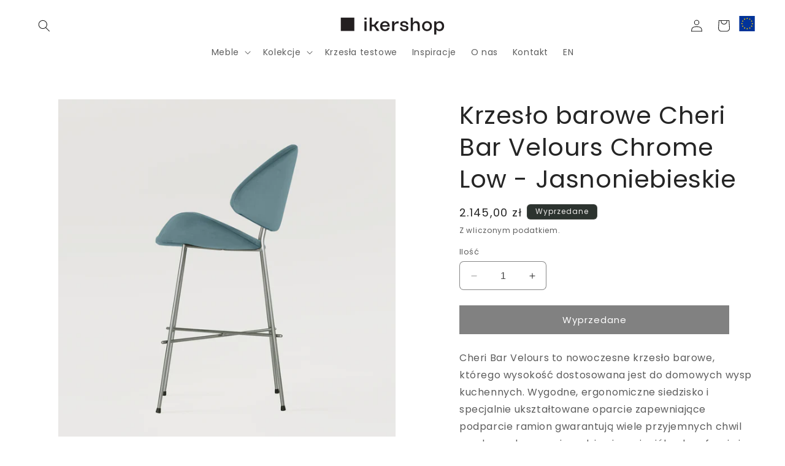

--- FILE ---
content_type: text/html; charset=utf-8
request_url: https://ikershop.com/products/bar-stool-cheri-bar-chrome-low-velours-light-blue-2
body_size: 41410
content:
<!doctype html>
<html class="no-js" lang="pl">
  <head>
    <meta name="google-site-verification" content="google1f40ed08eb5032d9.html" />
    <meta name="google-site-verification" content="google1f40ed08eb5032d9" />
    <link href="//ikershop.com/cdn/shop/t/3/assets/carousel.css?v=36596280650387860711733220301" rel="stylesheet" type="text/css">
    <meta charset="utf-8">
    <meta http-equiv="X-UA-Compatible" content="IE=edge">
    <meta name="viewport" content="width=device-width,initial-scale=1">
    <meta name="theme-color" content="">
    
    
    <link rel="canonical" href="https://ikershop.com/products/bar-stool-cheri-bar-chrome-low-velours-light-blue-2"><link rel="icon" type="image/png" href="//ikershop.com/cdn/shop/files/ikrShop_sq.svg?crop=center&height=32&v=1691055476&width=32"><link rel="preconnect" href="https://fonts.shopifycdn.com" crossorigin><title>
      Krzesło barowe Cheri Bar Velours Chrome Low - Jasnoniebieskie
 &ndash; Ikershop.com</title>

    
      <meta name="description" content="Cheri Bar Chrome Low chair red">
    

    

<meta property="og:site_name" content="Ikershop.com">
<meta property="og:url" content="https://ikershop.com/products/bar-stool-cheri-bar-chrome-low-velours-light-blue-2">
<meta property="og:title" content="Krzesło barowe Cheri Bar Velours Chrome Low - Jasnoniebieskie">
<meta property="og:type" content="product">
<meta property="og:description" content="Cheri Bar Chrome Low chair red"><meta property="og:image" content="http://ikershop.com/cdn/shop/files/JasnoniebieskieSide_f5725b93-d90f-4adc-90cb-b6074cae572f.png?v=1736420672">
  <meta property="og:image:secure_url" content="https://ikershop.com/cdn/shop/files/JasnoniebieskieSide_f5725b93-d90f-4adc-90cb-b6074cae572f.png?v=1736420672">
  <meta property="og:image:width" content="4096">
  <meta property="og:image:height" content="4096"><meta property="og:price:amount" content="2.145,00">
  <meta property="og:price:currency" content="PLN"><meta name="twitter:card" content="summary_large_image">
<meta name="twitter:title" content="Krzesło barowe Cheri Bar Velours Chrome Low - Jasnoniebieskie">
<meta name="twitter:description" content="Cheri Bar Chrome Low chair red">


    <script src="//ikershop.com/cdn/shop/t/3/assets/constants.js?v=58251544750838685771691049454" defer="defer"></script>
    <script src="//ikershop.com/cdn/shop/t/3/assets/pubsub.js?v=158357773527763999511691049454" defer="defer"></script>
    <script src="//ikershop.com/cdn/shop/t/3/assets/global.js?v=54939145903281508041691049454" defer="defer"></script><script src="//ikershop.com/cdn/shop/t/3/assets/animations.js?v=88693664871331136111691049453" defer="defer"></script><script>window.performance && window.performance.mark && window.performance.mark('shopify.content_for_header.start');</script><meta name="google-site-verification" content="U3l7smH74ktUt7_U_vUsnPv19VWBnz7Y_VlKIdIU_Vc">
<meta id="shopify-digital-wallet" name="shopify-digital-wallet" content="/76916949329/digital_wallets/dialog">
<link rel="alternate" type="application/json+oembed" href="https://ikershop.com/products/bar-stool-cheri-bar-chrome-low-velours-light-blue-2.oembed">
<script async="async" src="/checkouts/internal/preloads.js?locale=pl-PL"></script>
<script id="shopify-features" type="application/json">{"accessToken":"61eec23bec49f59fec1793649f4967aa","betas":["rich-media-storefront-analytics"],"domain":"ikershop.com","predictiveSearch":true,"shopId":76916949329,"locale":"pl"}</script>
<script>var Shopify = Shopify || {};
Shopify.shop = "ec7647.myshopify.com";
Shopify.locale = "pl";
Shopify.currency = {"active":"PLN","rate":"1.0"};
Shopify.country = "PL";
Shopify.theme = {"name":"Craft","id":151589847377,"schema_name":"Craft","schema_version":"11.0.0","theme_store_id":1368,"role":"main"};
Shopify.theme.handle = "null";
Shopify.theme.style = {"id":null,"handle":null};
Shopify.cdnHost = "ikershop.com/cdn";
Shopify.routes = Shopify.routes || {};
Shopify.routes.root = "/";</script>
<script type="module">!function(o){(o.Shopify=o.Shopify||{}).modules=!0}(window);</script>
<script>!function(o){function n(){var o=[];function n(){o.push(Array.prototype.slice.apply(arguments))}return n.q=o,n}var t=o.Shopify=o.Shopify||{};t.loadFeatures=n(),t.autoloadFeatures=n()}(window);</script>
<script id="shop-js-analytics" type="application/json">{"pageType":"product"}</script>
<script defer="defer" async type="module" src="//ikershop.com/cdn/shopifycloud/shop-js/modules/v2/client.init-shop-cart-sync_DeEy3V1s.pl.esm.js"></script>
<script defer="defer" async type="module" src="//ikershop.com/cdn/shopifycloud/shop-js/modules/v2/chunk.common_mJSJOd4y.esm.js"></script>
<script defer="defer" async type="module" src="//ikershop.com/cdn/shopifycloud/shop-js/modules/v2/chunk.modal_C7E2BPry.esm.js"></script>
<script type="module">
  await import("//ikershop.com/cdn/shopifycloud/shop-js/modules/v2/client.init-shop-cart-sync_DeEy3V1s.pl.esm.js");
await import("//ikershop.com/cdn/shopifycloud/shop-js/modules/v2/chunk.common_mJSJOd4y.esm.js");
await import("//ikershop.com/cdn/shopifycloud/shop-js/modules/v2/chunk.modal_C7E2BPry.esm.js");

  window.Shopify.SignInWithShop?.initShopCartSync?.({"fedCMEnabled":true,"windoidEnabled":true});

</script>
<script>(function() {
  var isLoaded = false;
  function asyncLoad() {
    if (isLoaded) return;
    isLoaded = true;
    var urls = ["https:\/\/cdn.hextom.com\/js\/eventpromotionbar.js?shop=ec7647.myshopify.com","https:\/\/cdn.hextom.com\/js\/freeshippingbar.js?shop=ec7647.myshopify.com","https:\/\/cdn2.hextom.com\/js\/smartpushmarketing.js?shop=ec7647.myshopify.com","https:\/\/app.testimonialhub.com\/shopifyapp\/showsrstemplate.js?shop=ec7647.myshopify.com"];
    for (var i = 0; i < urls.length; i++) {
      var s = document.createElement('script');
      s.type = 'text/javascript';
      s.async = true;
      s.src = urls[i];
      var x = document.getElementsByTagName('script')[0];
      x.parentNode.insertBefore(s, x);
    }
  };
  if(window.attachEvent) {
    window.attachEvent('onload', asyncLoad);
  } else {
    window.addEventListener('load', asyncLoad, false);
  }
})();</script>
<script id="__st">var __st={"a":76916949329,"offset":3600,"reqid":"dd0ef01e-fbc1-4af4-8a38-c1078747d21b-1769642421","pageurl":"ikershop.com\/products\/bar-stool-cheri-bar-chrome-low-velours-light-blue-2","u":"abd3c9ced0c5","p":"product","rtyp":"product","rid":8755394281809};</script>
<script>window.ShopifyPaypalV4VisibilityTracking = true;</script>
<script id="captcha-bootstrap">!function(){'use strict';const t='contact',e='account',n='new_comment',o=[[t,t],['blogs',n],['comments',n],[t,'customer']],c=[[e,'customer_login'],[e,'guest_login'],[e,'recover_customer_password'],[e,'create_customer']],r=t=>t.map((([t,e])=>`form[action*='/${t}']:not([data-nocaptcha='true']) input[name='form_type'][value='${e}']`)).join(','),a=t=>()=>t?[...document.querySelectorAll(t)].map((t=>t.form)):[];function s(){const t=[...o],e=r(t);return a(e)}const i='password',u='form_key',d=['recaptcha-v3-token','g-recaptcha-response','h-captcha-response',i],f=()=>{try{return window.sessionStorage}catch{return}},m='__shopify_v',_=t=>t.elements[u];function p(t,e,n=!1){try{const o=window.sessionStorage,c=JSON.parse(o.getItem(e)),{data:r}=function(t){const{data:e,action:n}=t;return t[m]||n?{data:e,action:n}:{data:t,action:n}}(c);for(const[e,n]of Object.entries(r))t.elements[e]&&(t.elements[e].value=n);n&&o.removeItem(e)}catch(o){console.error('form repopulation failed',{error:o})}}const l='form_type',E='cptcha';function T(t){t.dataset[E]=!0}const w=window,h=w.document,L='Shopify',v='ce_forms',y='captcha';let A=!1;((t,e)=>{const n=(g='f06e6c50-85a8-45c8-87d0-21a2b65856fe',I='https://cdn.shopify.com/shopifycloud/storefront-forms-hcaptcha/ce_storefront_forms_captcha_hcaptcha.v1.5.2.iife.js',D={infoText:'Chronione przez hCaptcha',privacyText:'Prywatność',termsText:'Warunki'},(t,e,n)=>{const o=w[L][v],c=o.bindForm;if(c)return c(t,g,e,D).then(n);var r;o.q.push([[t,g,e,D],n]),r=I,A||(h.body.append(Object.assign(h.createElement('script'),{id:'captcha-provider',async:!0,src:r})),A=!0)});var g,I,D;w[L]=w[L]||{},w[L][v]=w[L][v]||{},w[L][v].q=[],w[L][y]=w[L][y]||{},w[L][y].protect=function(t,e){n(t,void 0,e),T(t)},Object.freeze(w[L][y]),function(t,e,n,w,h,L){const[v,y,A,g]=function(t,e,n){const i=e?o:[],u=t?c:[],d=[...i,...u],f=r(d),m=r(i),_=r(d.filter((([t,e])=>n.includes(e))));return[a(f),a(m),a(_),s()]}(w,h,L),I=t=>{const e=t.target;return e instanceof HTMLFormElement?e:e&&e.form},D=t=>v().includes(t);t.addEventListener('submit',(t=>{const e=I(t);if(!e)return;const n=D(e)&&!e.dataset.hcaptchaBound&&!e.dataset.recaptchaBound,o=_(e),c=g().includes(e)&&(!o||!o.value);(n||c)&&t.preventDefault(),c&&!n&&(function(t){try{if(!f())return;!function(t){const e=f();if(!e)return;const n=_(t);if(!n)return;const o=n.value;o&&e.removeItem(o)}(t);const e=Array.from(Array(32),(()=>Math.random().toString(36)[2])).join('');!function(t,e){_(t)||t.append(Object.assign(document.createElement('input'),{type:'hidden',name:u})),t.elements[u].value=e}(t,e),function(t,e){const n=f();if(!n)return;const o=[...t.querySelectorAll(`input[type='${i}']`)].map((({name:t})=>t)),c=[...d,...o],r={};for(const[a,s]of new FormData(t).entries())c.includes(a)||(r[a]=s);n.setItem(e,JSON.stringify({[m]:1,action:t.action,data:r}))}(t,e)}catch(e){console.error('failed to persist form',e)}}(e),e.submit())}));const S=(t,e)=>{t&&!t.dataset[E]&&(n(t,e.some((e=>e===t))),T(t))};for(const o of['focusin','change'])t.addEventListener(o,(t=>{const e=I(t);D(e)&&S(e,y())}));const B=e.get('form_key'),M=e.get(l),P=B&&M;t.addEventListener('DOMContentLoaded',(()=>{const t=y();if(P)for(const e of t)e.elements[l].value===M&&p(e,B);[...new Set([...A(),...v().filter((t=>'true'===t.dataset.shopifyCaptcha))])].forEach((e=>S(e,t)))}))}(h,new URLSearchParams(w.location.search),n,t,e,['guest_login'])})(!0,!0)}();</script>
<script integrity="sha256-4kQ18oKyAcykRKYeNunJcIwy7WH5gtpwJnB7kiuLZ1E=" data-source-attribution="shopify.loadfeatures" defer="defer" src="//ikershop.com/cdn/shopifycloud/storefront/assets/storefront/load_feature-a0a9edcb.js" crossorigin="anonymous"></script>
<script data-source-attribution="shopify.dynamic_checkout.dynamic.init">var Shopify=Shopify||{};Shopify.PaymentButton=Shopify.PaymentButton||{isStorefrontPortableWallets:!0,init:function(){window.Shopify.PaymentButton.init=function(){};var t=document.createElement("script");t.src="https://ikershop.com/cdn/shopifycloud/portable-wallets/latest/portable-wallets.pl.js",t.type="module",document.head.appendChild(t)}};
</script>
<script data-source-attribution="shopify.dynamic_checkout.buyer_consent">
  function portableWalletsHideBuyerConsent(e){var t=document.getElementById("shopify-buyer-consent"),n=document.getElementById("shopify-subscription-policy-button");t&&n&&(t.classList.add("hidden"),t.setAttribute("aria-hidden","true"),n.removeEventListener("click",e))}function portableWalletsShowBuyerConsent(e){var t=document.getElementById("shopify-buyer-consent"),n=document.getElementById("shopify-subscription-policy-button");t&&n&&(t.classList.remove("hidden"),t.removeAttribute("aria-hidden"),n.addEventListener("click",e))}window.Shopify?.PaymentButton&&(window.Shopify.PaymentButton.hideBuyerConsent=portableWalletsHideBuyerConsent,window.Shopify.PaymentButton.showBuyerConsent=portableWalletsShowBuyerConsent);
</script>
<script data-source-attribution="shopify.dynamic_checkout.cart.bootstrap">document.addEventListener("DOMContentLoaded",(function(){function t(){return document.querySelector("shopify-accelerated-checkout-cart, shopify-accelerated-checkout")}if(t())Shopify.PaymentButton.init();else{new MutationObserver((function(e,n){t()&&(Shopify.PaymentButton.init(),n.disconnect())})).observe(document.body,{childList:!0,subtree:!0})}}));
</script>
<script id='scb4127' type='text/javascript' async='' src='https://ikershop.com/cdn/shopifycloud/privacy-banner/storefront-banner.js'></script><script id="sections-script" data-sections="header" defer="defer" src="//ikershop.com/cdn/shop/t/3/compiled_assets/scripts.js?v=2669"></script>
<script>window.performance && window.performance.mark && window.performance.mark('shopify.content_for_header.end');</script>


    <style data-shopify>
      @font-face {
  font-family: Poppins;
  font-weight: 400;
  font-style: normal;
  font-display: swap;
  src: url("//ikershop.com/cdn/fonts/poppins/poppins_n4.0ba78fa5af9b0e1a374041b3ceaadf0a43b41362.woff2") format("woff2"),
       url("//ikershop.com/cdn/fonts/poppins/poppins_n4.214741a72ff2596839fc9760ee7a770386cf16ca.woff") format("woff");
}

      @font-face {
  font-family: Poppins;
  font-weight: 700;
  font-style: normal;
  font-display: swap;
  src: url("//ikershop.com/cdn/fonts/poppins/poppins_n7.56758dcf284489feb014a026f3727f2f20a54626.woff2") format("woff2"),
       url("//ikershop.com/cdn/fonts/poppins/poppins_n7.f34f55d9b3d3205d2cd6f64955ff4b36f0cfd8da.woff") format("woff");
}

      @font-face {
  font-family: Poppins;
  font-weight: 400;
  font-style: italic;
  font-display: swap;
  src: url("//ikershop.com/cdn/fonts/poppins/poppins_i4.846ad1e22474f856bd6b81ba4585a60799a9f5d2.woff2") format("woff2"),
       url("//ikershop.com/cdn/fonts/poppins/poppins_i4.56b43284e8b52fc64c1fd271f289a39e8477e9ec.woff") format("woff");
}

      @font-face {
  font-family: Poppins;
  font-weight: 700;
  font-style: italic;
  font-display: swap;
  src: url("//ikershop.com/cdn/fonts/poppins/poppins_i7.42fd71da11e9d101e1e6c7932199f925f9eea42d.woff2") format("woff2"),
       url("//ikershop.com/cdn/fonts/poppins/poppins_i7.ec8499dbd7616004e21155106d13837fff4cf556.woff") format("woff");
}

      @font-face {
  font-family: Poppins;
  font-weight: 400;
  font-style: normal;
  font-display: swap;
  src: url("//ikershop.com/cdn/fonts/poppins/poppins_n4.0ba78fa5af9b0e1a374041b3ceaadf0a43b41362.woff2") format("woff2"),
       url("//ikershop.com/cdn/fonts/poppins/poppins_n4.214741a72ff2596839fc9760ee7a770386cf16ca.woff") format("woff");
}


      
        :root,
        .color-background-1 {
          --color-background: 255,255,255;
        
          --gradient-background: #ffffff;
        
        --color-foreground: 37,37,37;
        --color-shadow: 37,37,37;
        --color-button: 0,0,0;
        --color-button-text: 255,255,255;
        --color-secondary-button: 255,255,255;
        --color-secondary-button-text: 80,86,85;
        --color-link: 80,86,85;
        --color-badge-foreground: 37,37,37;
        --color-badge-background: 255,255,255;
        --color-badge-border: 37,37,37;
        --payment-terms-background-color: rgb(255 255 255);
      }
      
        
        .color-background-2 {
          --color-background: 239,236,236;
        
          --gradient-background: #efecec;
        
        --color-foreground: 37,37,37;
        --color-shadow: 37,37,37;
        --color-button: 37,37,37;
        --color-button-text: 255,255,255;
        --color-secondary-button: 239,236,236;
        --color-secondary-button-text: 37,37,37;
        --color-link: 37,37,37;
        --color-badge-foreground: 37,37,37;
        --color-badge-background: 239,236,236;
        --color-badge-border: 37,37,37;
        --payment-terms-background-color: rgb(239 236 236);
      }
      
        
        .color-inverse {
          --color-background: 113,106,86;
        
          --gradient-background: #716a56;
        
        --color-foreground: 239,236,236;
        --color-shadow: 37,37,37;
        --color-button: 239,236,236;
        --color-button-text: 113,106,86;
        --color-secondary-button: 113,106,86;
        --color-secondary-button-text: 239,236,236;
        --color-link: 239,236,236;
        --color-badge-foreground: 239,236,236;
        --color-badge-background: 113,106,86;
        --color-badge-border: 239,236,236;
        --payment-terms-background-color: rgb(113 106 86);
      }
      
        
        .color-accent-1 {
          --color-background: 44,51,47;
        
          --gradient-background: #2c332f;
        
        --color-foreground: 239,236,236;
        --color-shadow: 37,37,37;
        --color-button: 239,236,236;
        --color-button-text: 44,51,47;
        --color-secondary-button: 44,51,47;
        --color-secondary-button-text: 239,236,236;
        --color-link: 239,236,236;
        --color-badge-foreground: 239,236,236;
        --color-badge-background: 44,51,47;
        --color-badge-border: 239,236,236;
        --payment-terms-background-color: rgb(44 51 47);
      }
      
        
        .color-accent-2 {
          --color-background: 63,81,71;
        
          --gradient-background: #3f5147;
        
        --color-foreground: 239,236,236;
        --color-shadow: 37,37,37;
        --color-button: 239,236,236;
        --color-button-text: 63,81,71;
        --color-secondary-button: 63,81,71;
        --color-secondary-button-text: 239,236,236;
        --color-link: 239,236,236;
        --color-badge-foreground: 239,236,236;
        --color-badge-background: 63,81,71;
        --color-badge-border: 239,236,236;
        --payment-terms-background-color: rgb(63 81 71);
      }
      
        
        .color-scheme-900af1c9-07f6-4ffa-82b3-01fb78fc0586 {
          --color-background: 255,255,255;
        
          --gradient-background: #ffffff;
        
        --color-foreground: 37,37,37;
        --color-shadow: 37,37,37;
        --color-button: 239,236,236;
        --color-button-text: 167,156,156;
        --color-secondary-button: 255,255,255;
        --color-secondary-button-text: 80,86,85;
        --color-link: 80,86,85;
        --color-badge-foreground: 37,37,37;
        --color-badge-background: 255,255,255;
        --color-badge-border: 37,37,37;
        --payment-terms-background-color: rgb(255 255 255);
      }
      
        
        .color-scheme-b16e71ea-2cb4-4e85-8f77-07142b11f039 {
          --color-background: 221,29,29;
        
          --gradient-background: #dd1d1d;
        
        --color-foreground: 255,255,255;
        --color-shadow: 37,37,37;
        --color-button: 255,255,255;
        --color-button-text: 255,255,255;
        --color-secondary-button: 221,29,29;
        --color-secondary-button-text: 255,255,255;
        --color-link: 255,255,255;
        --color-badge-foreground: 255,255,255;
        --color-badge-background: 221,29,29;
        --color-badge-border: 255,255,255;
        --payment-terms-background-color: rgb(221 29 29);
      }
      
        
        .color-scheme-88472795-1da0-447f-ad71-49eeb9e148c3 {
          --color-background: 236,237,241;
        
          --gradient-background: #ecedf1;
        
        --color-foreground: 37,37,37;
        --color-shadow: 37,37,37;
        --color-button: 0,0,0;
        --color-button-text: 255,255,255;
        --color-secondary-button: 236,237,241;
        --color-secondary-button-text: 80,86,85;
        --color-link: 80,86,85;
        --color-badge-foreground: 37,37,37;
        --color-badge-background: 236,237,241;
        --color-badge-border: 37,37,37;
        --payment-terms-background-color: rgb(236 237 241);
      }
      
        
        .color-scheme-421d4fee-fd5c-40f1-bc99-15116bd753c7 {
          --color-background: 218,216,209;
        
          --gradient-background: #dad8d1;
        
        --color-foreground: 37,37,37;
        --color-shadow: 37,37,37;
        --color-button: 0,0,0;
        --color-button-text: 0,0,0;
        --color-secondary-button: 218,216,209;
        --color-secondary-button-text: 0,0,0;
        --color-link: 0,0,0;
        --color-badge-foreground: 37,37,37;
        --color-badge-background: 218,216,209;
        --color-badge-border: 37,37,37;
        --payment-terms-background-color: rgb(218 216 209);
      }
      
        
        .color-scheme-1418a1b4-32ab-4aed-be30-6c10252c111d {
          --color-background: 218,216,209;
        
          --gradient-background: #dad8d1;
        
        --color-foreground: 0,0,0;
        --color-shadow: 37,37,37;
        --color-button: 0,0,0;
        --color-button-text: 0,0,0;
        --color-secondary-button: 218,216,209;
        --color-secondary-button-text: 0,0,0;
        --color-link: 0,0,0;
        --color-badge-foreground: 0,0,0;
        --color-badge-background: 218,216,209;
        --color-badge-border: 0,0,0;
        --payment-terms-background-color: rgb(218 216 209);
      }
      
        
        .color-scheme-69b63074-6b57-4602-b3c8-0af499382f96 {
          --color-background: 150,162,178;
        
          --gradient-background: #96a2b2;
        
        --color-foreground: 37,37,37;
        --color-shadow: 37,37,37;
        --color-button: 0,0,0;
        --color-button-text: 255,255,255;
        --color-secondary-button: 150,162,178;
        --color-secondary-button-text: 80,86,85;
        --color-link: 80,86,85;
        --color-badge-foreground: 37,37,37;
        --color-badge-background: 150,162,178;
        --color-badge-border: 37,37,37;
        --payment-terms-background-color: rgb(150 162 178);
      }
      

      body, .color-background-1, .color-background-2, .color-inverse, .color-accent-1, .color-accent-2, .color-scheme-900af1c9-07f6-4ffa-82b3-01fb78fc0586, .color-scheme-b16e71ea-2cb4-4e85-8f77-07142b11f039, .color-scheme-88472795-1da0-447f-ad71-49eeb9e148c3, .color-scheme-421d4fee-fd5c-40f1-bc99-15116bd753c7, .color-scheme-1418a1b4-32ab-4aed-be30-6c10252c111d, .color-scheme-69b63074-6b57-4602-b3c8-0af499382f96 {
        color: rgba(var(--color-foreground), 0.75);
        background-color: rgb(var(--color-background));
      }

      :root {
        --font-body-family: Poppins, sans-serif;
        --font-body-style: normal;
        --font-body-weight: 400;
        --font-body-weight-bold: 700;

        --font-heading-family: Poppins, sans-serif;
        --font-heading-style: normal;
        --font-heading-weight: 400;

        --font-body-scale: 1.0;
        --font-heading-scale: 1.0;

        --media-padding: px;
        --media-border-opacity: 0.1;
        --media-border-width: 0px;
        --media-radius: 0px;
        --media-shadow-opacity: 0.0;
        --media-shadow-horizontal-offset: 0px;
        --media-shadow-vertical-offset: 4px;
        --media-shadow-blur-radius: 5px;
        --media-shadow-visible: 0;

        --page-width: 130rem;
        --page-width-margin: 0rem;

        --product-card-image-padding: 0.0rem;
        --product-card-corner-radius: 0.0rem;
        --product-card-text-alignment: left;
        --product-card-border-width: 0.1rem;
        --product-card-border-opacity: 0.1;
        --product-card-shadow-opacity: 0.0;
        --product-card-shadow-visible: 0;
        --product-card-shadow-horizontal-offset: 0.0rem;
        --product-card-shadow-vertical-offset: 0.4rem;
        --product-card-shadow-blur-radius: 0.5rem;

        --collection-card-image-padding: 0.0rem;
        --collection-card-corner-radius: 0.6rem;
        --collection-card-text-alignment: left;
        --collection-card-border-width: 0.1rem;
        --collection-card-border-opacity: 0.1;
        --collection-card-shadow-opacity: 0.0;
        --collection-card-shadow-visible: 0;
        --collection-card-shadow-horizontal-offset: 0.0rem;
        --collection-card-shadow-vertical-offset: 0.4rem;
        --collection-card-shadow-blur-radius: 0.5rem;

        --blog-card-image-padding: 0.0rem;
        --blog-card-corner-radius: 0.6rem;
        --blog-card-text-alignment: left;
        --blog-card-border-width: 0.1rem;
        --blog-card-border-opacity: 0.1;
        --blog-card-shadow-opacity: 0.0;
        --blog-card-shadow-visible: 0;
        --blog-card-shadow-horizontal-offset: 0.0rem;
        --blog-card-shadow-vertical-offset: 0.4rem;
        --blog-card-shadow-blur-radius: 0.5rem;

        --badge-corner-radius: 0.6rem;

        --popup-border-width: 1px;
        --popup-border-opacity: 0.5;
        --popup-corner-radius: 6px;
        --popup-shadow-opacity: 0.0;
        --popup-shadow-horizontal-offset: 0px;
        --popup-shadow-vertical-offset: 4px;
        --popup-shadow-blur-radius: 5px;

        --drawer-border-width: 1px;
        --drawer-border-opacity: 0.1;
        --drawer-shadow-opacity: 0.0;
        --drawer-shadow-horizontal-offset: 0px;
        --drawer-shadow-vertical-offset: 4px;
        --drawer-shadow-blur-radius: 5px;

        --spacing-sections-desktop: 0px;
        --spacing-sections-mobile: 0px;

        --grid-desktop-vertical-spacing: 20px;
        --grid-desktop-horizontal-spacing: 20px;
        --grid-mobile-vertical-spacing: 10px;
        --grid-mobile-horizontal-spacing: 10px;

        --text-boxes-border-opacity: 0.1;
        --text-boxes-border-width: 0px;
        --text-boxes-radius: 0px;
        --text-boxes-shadow-opacity: 0.0;
        --text-boxes-shadow-visible: 0;
        --text-boxes-shadow-horizontal-offset: 0px;
        --text-boxes-shadow-vertical-offset: 4px;
        --text-boxes-shadow-blur-radius: 5px;

        --buttons-radius: 0px;
        --buttons-radius-outset: 0px;
        --buttons-border-width: 1px;
        --buttons-border-opacity: 1.0;
        --buttons-shadow-opacity: 0.0;
        --buttons-shadow-visible: 0;
        --buttons-shadow-horizontal-offset: 0px;
        --buttons-shadow-vertical-offset: 4px;
        --buttons-shadow-blur-radius: 5px;
        --buttons-border-offset: 0px;

        --inputs-radius: 6px;
        --inputs-border-width: 1px;
        --inputs-border-opacity: 0.55;
        --inputs-shadow-opacity: 0.0;
        --inputs-shadow-horizontal-offset: 0px;
        --inputs-margin-offset: 0px;
        --inputs-shadow-vertical-offset: 4px;
        --inputs-shadow-blur-radius: 5px;
        --inputs-radius-outset: 7px;

        --variant-pills-radius: 40px;
        --variant-pills-border-width: 1px;
        --variant-pills-border-opacity: 0.55;
        --variant-pills-shadow-opacity: 0.0;
        --variant-pills-shadow-horizontal-offset: 0px;
        --variant-pills-shadow-vertical-offset: 4px;
        --variant-pills-shadow-blur-radius: 5px;
      }

      *,
      *::before,
      *::after {
        box-sizing: inherit;
      }

      html {
        box-sizing: border-box;
        font-size: calc(var(--font-body-scale) * 62.5%);
        height: 100%;
      }

      body {
        display: grid;
        grid-template-rows: auto auto 1fr auto;
        grid-template-columns: 100%;
        min-height: 100%;
        margin: 0;
        font-size: 1.5rem;
        letter-spacing: 0.06rem;
        line-height: calc(1 + 0.8 / var(--font-body-scale));
        font-family: var(--font-body-family);
        font-style: var(--font-body-style);
        font-weight: var(--font-body-weight);
      }

      @media screen and (min-width: 750px) {
        body {
          font-size: 1.6rem;
        }
      }
    </style>

    <link href="//ikershop.com/cdn/shop/t/3/assets/base.css?v=14277713132177683821752051873" rel="stylesheet" type="text/css" media="all" />
<link rel="preload" as="font" href="//ikershop.com/cdn/fonts/poppins/poppins_n4.0ba78fa5af9b0e1a374041b3ceaadf0a43b41362.woff2" type="font/woff2" crossorigin><link rel="preload" as="font" href="//ikershop.com/cdn/fonts/poppins/poppins_n4.0ba78fa5af9b0e1a374041b3ceaadf0a43b41362.woff2" type="font/woff2" crossorigin><link
        rel="stylesheet"
        href="//ikershop.com/cdn/shop/t/3/assets/component-predictive-search.css?v=118923337488134913561691049453"
        media="print"
        onload="this.media='all'"
      ><script>
      document.documentElement.className = document.documentElement.className.replace('no-js', 'js');
      if (Shopify.designMode) {
        document.documentElement.classList.add('shopify-design-mode');
      }
    </script>

    <script type="text/javascript">
   (function(c,l,a,r,i,t,y){
       c[a]=c[a]||function(){(c[a].q=c[a].q||[]).push(arguments)};
       t=l.createElement(r);t.async=1;t.src="https://www.clarity.ms/tag/"+i;
       y=l.getElementsByTagName(r)[0];y.parentNode.insertBefore(t,y);
   })(window, document, "clarity", "script", "kvfo1a9vzn");
</script>
    <!-- Google tag (gtag.js) -->
  <script async src="https://www.googletagmanager.com/gtag/js?id=AW-972973554"></script>
  <script>
    window.dataLayer = window.dataLayer || [];
    function gtag(){dataLayer.push(arguments);}
    gtag('js', new Date());
  
    gtag('config', 'AW-972973554');
  </script>
    <script src="//ikershop.com/cdn/shop/t/3/assets/carousel.js?v=3609902771145296961733220831" defer>
  </script>
  <!-- BEGIN app block: shopify://apps/b-s-announcements/blocks/boostandsales_bar/622d5231-2b17-46c2-b570-613654521b45 -->
<script>
  window.boostAndSales_BarConfigs = [];
</script>
<!-- END app block --><script src="https://cdn.shopify.com/extensions/019bc2d0-6182-7c57-a6b2-0b786d3800eb/event-promotion-bar-79/assets/eventpromotionbar.js" type="text/javascript" defer="defer"></script>
<script src="https://cdn.shopify.com/extensions/6c66d7d0-f631-46bf-8039-ad48ac607ad6/forms-2301/assets/shopify-forms-loader.js" type="text/javascript" defer="defer"></script>
<script src="https://cdn.shopify.com/extensions/019bda3a-2c4a-736e-86e2-2d7eec89e258/dealeasy-202/assets/lb-dealeasy.js" type="text/javascript" defer="defer"></script>
<script src="https://cdn.shopify.com/extensions/019b7dd8-66fa-788b-9e05-aab88f32759c/shpf-bar-33/assets/main-bar.js" type="text/javascript" defer="defer"></script>
<link href="https://monorail-edge.shopifysvc.com" rel="dns-prefetch">
<script>(function(){if ("sendBeacon" in navigator && "performance" in window) {try {var session_token_from_headers = performance.getEntriesByType('navigation')[0].serverTiming.find(x => x.name == '_s').description;} catch {var session_token_from_headers = undefined;}var session_cookie_matches = document.cookie.match(/_shopify_s=([^;]*)/);var session_token_from_cookie = session_cookie_matches && session_cookie_matches.length === 2 ? session_cookie_matches[1] : "";var session_token = session_token_from_headers || session_token_from_cookie || "";function handle_abandonment_event(e) {var entries = performance.getEntries().filter(function(entry) {return /monorail-edge.shopifysvc.com/.test(entry.name);});if (!window.abandonment_tracked && entries.length === 0) {window.abandonment_tracked = true;var currentMs = Date.now();var navigation_start = performance.timing.navigationStart;var payload = {shop_id: 76916949329,url: window.location.href,navigation_start,duration: currentMs - navigation_start,session_token,page_type: "product"};window.navigator.sendBeacon("https://monorail-edge.shopifysvc.com/v1/produce", JSON.stringify({schema_id: "online_store_buyer_site_abandonment/1.1",payload: payload,metadata: {event_created_at_ms: currentMs,event_sent_at_ms: currentMs}}));}}window.addEventListener('pagehide', handle_abandonment_event);}}());</script>
<script id="web-pixels-manager-setup">(function e(e,d,r,n,o){if(void 0===o&&(o={}),!Boolean(null===(a=null===(i=window.Shopify)||void 0===i?void 0:i.analytics)||void 0===a?void 0:a.replayQueue)){var i,a;window.Shopify=window.Shopify||{};var t=window.Shopify;t.analytics=t.analytics||{};var s=t.analytics;s.replayQueue=[],s.publish=function(e,d,r){return s.replayQueue.push([e,d,r]),!0};try{self.performance.mark("wpm:start")}catch(e){}var l=function(){var e={modern:/Edge?\/(1{2}[4-9]|1[2-9]\d|[2-9]\d{2}|\d{4,})\.\d+(\.\d+|)|Firefox\/(1{2}[4-9]|1[2-9]\d|[2-9]\d{2}|\d{4,})\.\d+(\.\d+|)|Chrom(ium|e)\/(9{2}|\d{3,})\.\d+(\.\d+|)|(Maci|X1{2}).+ Version\/(15\.\d+|(1[6-9]|[2-9]\d|\d{3,})\.\d+)([,.]\d+|)( \(\w+\)|)( Mobile\/\w+|) Safari\/|Chrome.+OPR\/(9{2}|\d{3,})\.\d+\.\d+|(CPU[ +]OS|iPhone[ +]OS|CPU[ +]iPhone|CPU IPhone OS|CPU iPad OS)[ +]+(15[._]\d+|(1[6-9]|[2-9]\d|\d{3,})[._]\d+)([._]\d+|)|Android:?[ /-](13[3-9]|1[4-9]\d|[2-9]\d{2}|\d{4,})(\.\d+|)(\.\d+|)|Android.+Firefox\/(13[5-9]|1[4-9]\d|[2-9]\d{2}|\d{4,})\.\d+(\.\d+|)|Android.+Chrom(ium|e)\/(13[3-9]|1[4-9]\d|[2-9]\d{2}|\d{4,})\.\d+(\.\d+|)|SamsungBrowser\/([2-9]\d|\d{3,})\.\d+/,legacy:/Edge?\/(1[6-9]|[2-9]\d|\d{3,})\.\d+(\.\d+|)|Firefox\/(5[4-9]|[6-9]\d|\d{3,})\.\d+(\.\d+|)|Chrom(ium|e)\/(5[1-9]|[6-9]\d|\d{3,})\.\d+(\.\d+|)([\d.]+$|.*Safari\/(?![\d.]+ Edge\/[\d.]+$))|(Maci|X1{2}).+ Version\/(10\.\d+|(1[1-9]|[2-9]\d|\d{3,})\.\d+)([,.]\d+|)( \(\w+\)|)( Mobile\/\w+|) Safari\/|Chrome.+OPR\/(3[89]|[4-9]\d|\d{3,})\.\d+\.\d+|(CPU[ +]OS|iPhone[ +]OS|CPU[ +]iPhone|CPU IPhone OS|CPU iPad OS)[ +]+(10[._]\d+|(1[1-9]|[2-9]\d|\d{3,})[._]\d+)([._]\d+|)|Android:?[ /-](13[3-9]|1[4-9]\d|[2-9]\d{2}|\d{4,})(\.\d+|)(\.\d+|)|Mobile Safari.+OPR\/([89]\d|\d{3,})\.\d+\.\d+|Android.+Firefox\/(13[5-9]|1[4-9]\d|[2-9]\d{2}|\d{4,})\.\d+(\.\d+|)|Android.+Chrom(ium|e)\/(13[3-9]|1[4-9]\d|[2-9]\d{2}|\d{4,})\.\d+(\.\d+|)|Android.+(UC? ?Browser|UCWEB|U3)[ /]?(15\.([5-9]|\d{2,})|(1[6-9]|[2-9]\d|\d{3,})\.\d+)\.\d+|SamsungBrowser\/(5\.\d+|([6-9]|\d{2,})\.\d+)|Android.+MQ{2}Browser\/(14(\.(9|\d{2,})|)|(1[5-9]|[2-9]\d|\d{3,})(\.\d+|))(\.\d+|)|K[Aa][Ii]OS\/(3\.\d+|([4-9]|\d{2,})\.\d+)(\.\d+|)/},d=e.modern,r=e.legacy,n=navigator.userAgent;return n.match(d)?"modern":n.match(r)?"legacy":"unknown"}(),u="modern"===l?"modern":"legacy",c=(null!=n?n:{modern:"",legacy:""})[u],f=function(e){return[e.baseUrl,"/wpm","/b",e.hashVersion,"modern"===e.buildTarget?"m":"l",".js"].join("")}({baseUrl:d,hashVersion:r,buildTarget:u}),m=function(e){var d=e.version,r=e.bundleTarget,n=e.surface,o=e.pageUrl,i=e.monorailEndpoint;return{emit:function(e){var a=e.status,t=e.errorMsg,s=(new Date).getTime(),l=JSON.stringify({metadata:{event_sent_at_ms:s},events:[{schema_id:"web_pixels_manager_load/3.1",payload:{version:d,bundle_target:r,page_url:o,status:a,surface:n,error_msg:t},metadata:{event_created_at_ms:s}}]});if(!i)return console&&console.warn&&console.warn("[Web Pixels Manager] No Monorail endpoint provided, skipping logging."),!1;try{return self.navigator.sendBeacon.bind(self.navigator)(i,l)}catch(e){}var u=new XMLHttpRequest;try{return u.open("POST",i,!0),u.setRequestHeader("Content-Type","text/plain"),u.send(l),!0}catch(e){return console&&console.warn&&console.warn("[Web Pixels Manager] Got an unhandled error while logging to Monorail."),!1}}}}({version:r,bundleTarget:l,surface:e.surface,pageUrl:self.location.href,monorailEndpoint:e.monorailEndpoint});try{o.browserTarget=l,function(e){var d=e.src,r=e.async,n=void 0===r||r,o=e.onload,i=e.onerror,a=e.sri,t=e.scriptDataAttributes,s=void 0===t?{}:t,l=document.createElement("script"),u=document.querySelector("head"),c=document.querySelector("body");if(l.async=n,l.src=d,a&&(l.integrity=a,l.crossOrigin="anonymous"),s)for(var f in s)if(Object.prototype.hasOwnProperty.call(s,f))try{l.dataset[f]=s[f]}catch(e){}if(o&&l.addEventListener("load",o),i&&l.addEventListener("error",i),u)u.appendChild(l);else{if(!c)throw new Error("Did not find a head or body element to append the script");c.appendChild(l)}}({src:f,async:!0,onload:function(){if(!function(){var e,d;return Boolean(null===(d=null===(e=window.Shopify)||void 0===e?void 0:e.analytics)||void 0===d?void 0:d.initialized)}()){var d=window.webPixelsManager.init(e)||void 0;if(d){var r=window.Shopify.analytics;r.replayQueue.forEach((function(e){var r=e[0],n=e[1],o=e[2];d.publishCustomEvent(r,n,o)})),r.replayQueue=[],r.publish=d.publishCustomEvent,r.visitor=d.visitor,r.initialized=!0}}},onerror:function(){return m.emit({status:"failed",errorMsg:"".concat(f," has failed to load")})},sri:function(e){var d=/^sha384-[A-Za-z0-9+/=]+$/;return"string"==typeof e&&d.test(e)}(c)?c:"",scriptDataAttributes:o}),m.emit({status:"loading"})}catch(e){m.emit({status:"failed",errorMsg:(null==e?void 0:e.message)||"Unknown error"})}}})({shopId: 76916949329,storefrontBaseUrl: "https://ikershop.com",extensionsBaseUrl: "https://extensions.shopifycdn.com/cdn/shopifycloud/web-pixels-manager",monorailEndpoint: "https://monorail-edge.shopifysvc.com/unstable/produce_batch",surface: "storefront-renderer",enabledBetaFlags: ["2dca8a86"],webPixelsConfigList: [{"id":"2951971153","configuration":"{\"accountID\":\"ec7647\"}","eventPayloadVersion":"v1","runtimeContext":"STRICT","scriptVersion":"5503eca56790d6863e31590c8c364ee3","type":"APP","apiClientId":12388204545,"privacyPurposes":["ANALYTICS","MARKETING","SALE_OF_DATA"],"dataSharingAdjustments":{"protectedCustomerApprovalScopes":["read_customer_email","read_customer_name","read_customer_personal_data","read_customer_phone"]}},{"id":"1147306321","configuration":"{\"config\":\"{\\\"google_tag_ids\\\":[\\\"G-VVL0G6VXYR\\\",\\\"GT-T5J9X6SS\\\"],\\\"target_country\\\":\\\"PL\\\",\\\"gtag_events\\\":[{\\\"type\\\":\\\"search\\\",\\\"action_label\\\":\\\"G-VVL0G6VXYR\\\"},{\\\"type\\\":\\\"begin_checkout\\\",\\\"action_label\\\":\\\"G-VVL0G6VXYR\\\"},{\\\"type\\\":\\\"view_item\\\",\\\"action_label\\\":[\\\"G-VVL0G6VXYR\\\",\\\"MC-1N2R2JFY7W\\\"]},{\\\"type\\\":\\\"purchase\\\",\\\"action_label\\\":[\\\"G-VVL0G6VXYR\\\",\\\"MC-1N2R2JFY7W\\\"]},{\\\"type\\\":\\\"page_view\\\",\\\"action_label\\\":[\\\"G-VVL0G6VXYR\\\",\\\"MC-1N2R2JFY7W\\\"]},{\\\"type\\\":\\\"add_payment_info\\\",\\\"action_label\\\":\\\"G-VVL0G6VXYR\\\"},{\\\"type\\\":\\\"add_to_cart\\\",\\\"action_label\\\":\\\"G-VVL0G6VXYR\\\"}],\\\"enable_monitoring_mode\\\":false}\"}","eventPayloadVersion":"v1","runtimeContext":"OPEN","scriptVersion":"b2a88bafab3e21179ed38636efcd8a93","type":"APP","apiClientId":1780363,"privacyPurposes":[],"dataSharingAdjustments":{"protectedCustomerApprovalScopes":["read_customer_address","read_customer_email","read_customer_name","read_customer_personal_data","read_customer_phone"]}},{"id":"412451153","configuration":"{\"pixel_id\":\"643309822463813\",\"pixel_type\":\"facebook_pixel\",\"metaapp_system_user_token\":\"-\"}","eventPayloadVersion":"v1","runtimeContext":"OPEN","scriptVersion":"ca16bc87fe92b6042fbaa3acc2fbdaa6","type":"APP","apiClientId":2329312,"privacyPurposes":["ANALYTICS","MARKETING","SALE_OF_DATA"],"dataSharingAdjustments":{"protectedCustomerApprovalScopes":["read_customer_address","read_customer_email","read_customer_name","read_customer_personal_data","read_customer_phone"]}},{"id":"shopify-app-pixel","configuration":"{}","eventPayloadVersion":"v1","runtimeContext":"STRICT","scriptVersion":"0450","apiClientId":"shopify-pixel","type":"APP","privacyPurposes":["ANALYTICS","MARKETING"]},{"id":"shopify-custom-pixel","eventPayloadVersion":"v1","runtimeContext":"LAX","scriptVersion":"0450","apiClientId":"shopify-pixel","type":"CUSTOM","privacyPurposes":["ANALYTICS","MARKETING"]}],isMerchantRequest: false,initData: {"shop":{"name":"Ikershop.com","paymentSettings":{"currencyCode":"PLN"},"myshopifyDomain":"ec7647.myshopify.com","countryCode":"PL","storefrontUrl":"https:\/\/ikershop.com"},"customer":null,"cart":null,"checkout":null,"productVariants":[{"price":{"amount":2145.0,"currencyCode":"PLN"},"product":{"title":"Krzesło barowe Cheri Bar Velours Chrome Low - Jasnoniebieskie","vendor":"Ikershop","id":"8755394281809","untranslatedTitle":"Krzesło barowe Cheri Bar Velours Chrome Low - Jasnoniebieskie","url":"\/products\/bar-stool-cheri-bar-chrome-low-velours-light-blue-2","type":"Chairs"},"id":"47243563368785","image":{"src":"\/\/ikershop.com\/cdn\/shop\/files\/JasnoniebieskieSide_f5725b93-d90f-4adc-90cb-b6074cae572f.png?v=1736420672"},"sku":"","title":"Default Title","untranslatedTitle":"Default Title"}],"purchasingCompany":null},},"https://ikershop.com/cdn","1d2a099fw23dfb22ep557258f5m7a2edbae",{"modern":"","legacy":""},{"shopId":"76916949329","storefrontBaseUrl":"https:\/\/ikershop.com","extensionBaseUrl":"https:\/\/extensions.shopifycdn.com\/cdn\/shopifycloud\/web-pixels-manager","surface":"storefront-renderer","enabledBetaFlags":"[\"2dca8a86\"]","isMerchantRequest":"false","hashVersion":"1d2a099fw23dfb22ep557258f5m7a2edbae","publish":"custom","events":"[[\"page_viewed\",{}],[\"product_viewed\",{\"productVariant\":{\"price\":{\"amount\":2145.0,\"currencyCode\":\"PLN\"},\"product\":{\"title\":\"Krzesło barowe Cheri Bar Velours Chrome Low - Jasnoniebieskie\",\"vendor\":\"Ikershop\",\"id\":\"8755394281809\",\"untranslatedTitle\":\"Krzesło barowe Cheri Bar Velours Chrome Low - Jasnoniebieskie\",\"url\":\"\/products\/bar-stool-cheri-bar-chrome-low-velours-light-blue-2\",\"type\":\"Chairs\"},\"id\":\"47243563368785\",\"image\":{\"src\":\"\/\/ikershop.com\/cdn\/shop\/files\/JasnoniebieskieSide_f5725b93-d90f-4adc-90cb-b6074cae572f.png?v=1736420672\"},\"sku\":\"\",\"title\":\"Default Title\",\"untranslatedTitle\":\"Default Title\"}}]]"});</script><script>
  window.ShopifyAnalytics = window.ShopifyAnalytics || {};
  window.ShopifyAnalytics.meta = window.ShopifyAnalytics.meta || {};
  window.ShopifyAnalytics.meta.currency = 'PLN';
  var meta = {"product":{"id":8755394281809,"gid":"gid:\/\/shopify\/Product\/8755394281809","vendor":"Ikershop","type":"Chairs","handle":"bar-stool-cheri-bar-chrome-low-velours-light-blue-2","variants":[{"id":47243563368785,"price":214500,"name":"Krzesło barowe Cheri Bar Velours Chrome Low - Jasnoniebieskie","public_title":null,"sku":""}],"remote":false},"page":{"pageType":"product","resourceType":"product","resourceId":8755394281809,"requestId":"dd0ef01e-fbc1-4af4-8a38-c1078747d21b-1769642421"}};
  for (var attr in meta) {
    window.ShopifyAnalytics.meta[attr] = meta[attr];
  }
</script>
<script class="analytics">
  (function () {
    var customDocumentWrite = function(content) {
      var jquery = null;

      if (window.jQuery) {
        jquery = window.jQuery;
      } else if (window.Checkout && window.Checkout.$) {
        jquery = window.Checkout.$;
      }

      if (jquery) {
        jquery('body').append(content);
      }
    };

    var hasLoggedConversion = function(token) {
      if (token) {
        return document.cookie.indexOf('loggedConversion=' + token) !== -1;
      }
      return false;
    }

    var setCookieIfConversion = function(token) {
      if (token) {
        var twoMonthsFromNow = new Date(Date.now());
        twoMonthsFromNow.setMonth(twoMonthsFromNow.getMonth() + 2);

        document.cookie = 'loggedConversion=' + token + '; expires=' + twoMonthsFromNow;
      }
    }

    var trekkie = window.ShopifyAnalytics.lib = window.trekkie = window.trekkie || [];
    if (trekkie.integrations) {
      return;
    }
    trekkie.methods = [
      'identify',
      'page',
      'ready',
      'track',
      'trackForm',
      'trackLink'
    ];
    trekkie.factory = function(method) {
      return function() {
        var args = Array.prototype.slice.call(arguments);
        args.unshift(method);
        trekkie.push(args);
        return trekkie;
      };
    };
    for (var i = 0; i < trekkie.methods.length; i++) {
      var key = trekkie.methods[i];
      trekkie[key] = trekkie.factory(key);
    }
    trekkie.load = function(config) {
      trekkie.config = config || {};
      trekkie.config.initialDocumentCookie = document.cookie;
      var first = document.getElementsByTagName('script')[0];
      var script = document.createElement('script');
      script.type = 'text/javascript';
      script.onerror = function(e) {
        var scriptFallback = document.createElement('script');
        scriptFallback.type = 'text/javascript';
        scriptFallback.onerror = function(error) {
                var Monorail = {
      produce: function produce(monorailDomain, schemaId, payload) {
        var currentMs = new Date().getTime();
        var event = {
          schema_id: schemaId,
          payload: payload,
          metadata: {
            event_created_at_ms: currentMs,
            event_sent_at_ms: currentMs
          }
        };
        return Monorail.sendRequest("https://" + monorailDomain + "/v1/produce", JSON.stringify(event));
      },
      sendRequest: function sendRequest(endpointUrl, payload) {
        // Try the sendBeacon API
        if (window && window.navigator && typeof window.navigator.sendBeacon === 'function' && typeof window.Blob === 'function' && !Monorail.isIos12()) {
          var blobData = new window.Blob([payload], {
            type: 'text/plain'
          });

          if (window.navigator.sendBeacon(endpointUrl, blobData)) {
            return true;
          } // sendBeacon was not successful

        } // XHR beacon

        var xhr = new XMLHttpRequest();

        try {
          xhr.open('POST', endpointUrl);
          xhr.setRequestHeader('Content-Type', 'text/plain');
          xhr.send(payload);
        } catch (e) {
          console.log(e);
        }

        return false;
      },
      isIos12: function isIos12() {
        return window.navigator.userAgent.lastIndexOf('iPhone; CPU iPhone OS 12_') !== -1 || window.navigator.userAgent.lastIndexOf('iPad; CPU OS 12_') !== -1;
      }
    };
    Monorail.produce('monorail-edge.shopifysvc.com',
      'trekkie_storefront_load_errors/1.1',
      {shop_id: 76916949329,
      theme_id: 151589847377,
      app_name: "storefront",
      context_url: window.location.href,
      source_url: "//ikershop.com/cdn/s/trekkie.storefront.a804e9514e4efded663580eddd6991fcc12b5451.min.js"});

        };
        scriptFallback.async = true;
        scriptFallback.src = '//ikershop.com/cdn/s/trekkie.storefront.a804e9514e4efded663580eddd6991fcc12b5451.min.js';
        first.parentNode.insertBefore(scriptFallback, first);
      };
      script.async = true;
      script.src = '//ikershop.com/cdn/s/trekkie.storefront.a804e9514e4efded663580eddd6991fcc12b5451.min.js';
      first.parentNode.insertBefore(script, first);
    };
    trekkie.load(
      {"Trekkie":{"appName":"storefront","development":false,"defaultAttributes":{"shopId":76916949329,"isMerchantRequest":null,"themeId":151589847377,"themeCityHash":"17620313704344347143","contentLanguage":"pl","currency":"PLN"},"isServerSideCookieWritingEnabled":true,"monorailRegion":"shop_domain","enabledBetaFlags":["65f19447","b5387b81"]},"Session Attribution":{},"S2S":{"facebookCapiEnabled":true,"source":"trekkie-storefront-renderer","apiClientId":580111}}
    );

    var loaded = false;
    trekkie.ready(function() {
      if (loaded) return;
      loaded = true;

      window.ShopifyAnalytics.lib = window.trekkie;

      var originalDocumentWrite = document.write;
      document.write = customDocumentWrite;
      try { window.ShopifyAnalytics.merchantGoogleAnalytics.call(this); } catch(error) {};
      document.write = originalDocumentWrite;

      window.ShopifyAnalytics.lib.page(null,{"pageType":"product","resourceType":"product","resourceId":8755394281809,"requestId":"dd0ef01e-fbc1-4af4-8a38-c1078747d21b-1769642421","shopifyEmitted":true});

      var match = window.location.pathname.match(/checkouts\/(.+)\/(thank_you|post_purchase)/)
      var token = match? match[1]: undefined;
      if (!hasLoggedConversion(token)) {
        setCookieIfConversion(token);
        window.ShopifyAnalytics.lib.track("Viewed Product",{"currency":"PLN","variantId":47243563368785,"productId":8755394281809,"productGid":"gid:\/\/shopify\/Product\/8755394281809","name":"Krzesło barowe Cheri Bar Velours Chrome Low - Jasnoniebieskie","price":"2145.00","sku":"","brand":"Ikershop","variant":null,"category":"Chairs","nonInteraction":true,"remote":false},undefined,undefined,{"shopifyEmitted":true});
      window.ShopifyAnalytics.lib.track("monorail:\/\/trekkie_storefront_viewed_product\/1.1",{"currency":"PLN","variantId":47243563368785,"productId":8755394281809,"productGid":"gid:\/\/shopify\/Product\/8755394281809","name":"Krzesło barowe Cheri Bar Velours Chrome Low - Jasnoniebieskie","price":"2145.00","sku":"","brand":"Ikershop","variant":null,"category":"Chairs","nonInteraction":true,"remote":false,"referer":"https:\/\/ikershop.com\/products\/bar-stool-cheri-bar-chrome-low-velours-light-blue-2"});
      }
    });


        var eventsListenerScript = document.createElement('script');
        eventsListenerScript.async = true;
        eventsListenerScript.src = "//ikershop.com/cdn/shopifycloud/storefront/assets/shop_events_listener-3da45d37.js";
        document.getElementsByTagName('head')[0].appendChild(eventsListenerScript);

})();</script>
<script
  defer
  src="https://ikershop.com/cdn/shopifycloud/perf-kit/shopify-perf-kit-3.1.0.min.js"
  data-application="storefront-renderer"
  data-shop-id="76916949329"
  data-render-region="gcp-us-east1"
  data-page-type="product"
  data-theme-instance-id="151589847377"
  data-theme-name="Craft"
  data-theme-version="11.0.0"
  data-monorail-region="shop_domain"
  data-resource-timing-sampling-rate="10"
  data-shs="true"
  data-shs-beacon="true"
  data-shs-export-with-fetch="true"
  data-shs-logs-sample-rate="1"
  data-shs-beacon-endpoint="https://ikershop.com/api/collect"
></script>
</head>

  <body class="gradient animate--hover-vertical-lift">
    <a class="skip-to-content-link button visually-hidden" href="#MainContent">
      Przejdź do treści
    </a><!-- BEGIN sections: header-group -->
<div id="shopify-section-sections--19387139686737__header" class="shopify-section shopify-section-group-header-group section-header"><link rel="stylesheet" href="//ikershop.com/cdn/shop/t/3/assets/component-list-menu.css?v=151968516119678728991691049453" media="print" onload="this.media='all'">
<link rel="stylesheet" href="//ikershop.com/cdn/shop/t/3/assets/component-search.css?v=130382253973794904871691049454" media="print" onload="this.media='all'">
<link rel="stylesheet" href="//ikershop.com/cdn/shop/t/3/assets/component-menu-drawer.css?v=31331429079022630271691049453" media="print" onload="this.media='all'">
<link rel="stylesheet" href="//ikershop.com/cdn/shop/t/3/assets/component-cart-notification.css?v=54116361853792938221691049453" media="print" onload="this.media='all'">
<link rel="stylesheet" href="//ikershop.com/cdn/shop/t/3/assets/component-cart-items.css?v=63185545252468242311691049453" media="print" onload="this.media='all'"><link rel="stylesheet" href="//ikershop.com/cdn/shop/t/3/assets/component-price.css?v=70172745017360139101691049453" media="print" onload="this.media='all'">
  <link rel="stylesheet" href="//ikershop.com/cdn/shop/t/3/assets/component-loading-overlay.css?v=58800470094666109841691049453" media="print" onload="this.media='all'"><link rel="stylesheet" href="//ikershop.com/cdn/shop/t/3/assets/component-mega-menu.css?v=10110889665867715061691049453" media="print" onload="this.media='all'">
  <noscript><link href="//ikershop.com/cdn/shop/t/3/assets/component-mega-menu.css?v=10110889665867715061691049453" rel="stylesheet" type="text/css" media="all" /></noscript><noscript><link href="//ikershop.com/cdn/shop/t/3/assets/component-list-menu.css?v=151968516119678728991691049453" rel="stylesheet" type="text/css" media="all" /></noscript>
<noscript><link href="//ikershop.com/cdn/shop/t/3/assets/component-search.css?v=130382253973794904871691049454" rel="stylesheet" type="text/css" media="all" /></noscript>
<noscript><link href="//ikershop.com/cdn/shop/t/3/assets/component-menu-drawer.css?v=31331429079022630271691049453" rel="stylesheet" type="text/css" media="all" /></noscript>
<noscript><link href="//ikershop.com/cdn/shop/t/3/assets/component-cart-notification.css?v=54116361853792938221691049453" rel="stylesheet" type="text/css" media="all" /></noscript>
<noscript><link href="//ikershop.com/cdn/shop/t/3/assets/component-cart-items.css?v=63185545252468242311691049453" rel="stylesheet" type="text/css" media="all" /></noscript>

<style>
  header-drawer {
    justify-self: start;
    margin-left: -1.2rem;
  }@media screen and (min-width: 990px) {
      header-drawer {
        display: none;
      }
    }.menu-drawer-container {
    display: flex;
  }

  .list-menu {
    list-style: none;
    padding: 0;
    margin: 0;
  }

  .list-menu--inline {
    display: inline-flex;
    flex-wrap: wrap;
  }

  summary.list-menu__item {
    padding-right: 2.7rem;
  }

  .list-menu__item {
    display: flex;
    align-items: center;
    line-height: calc(1 + 0.3 / var(--font-body-scale));
  }

  .list-menu__item--link {
    text-decoration: none;
    padding-bottom: 1rem;
    padding-top: 1rem;
    line-height: calc(1 + 0.8 / var(--font-body-scale));
  }

  @media screen and (min-width: 750px) {
    .list-menu__item--link {
      padding-bottom: 0.5rem;
      padding-top: 0.5rem;
    }
  }
</style><style data-shopify>.header {
    padding: 10px 3rem 10px 3rem;
  }

  .section-header {
    position: sticky; /* This is for fixing a Safari z-index issue. PR #2147 */
    margin-bottom: 0px;
  }

  @media screen and (min-width: 750px) {
    .section-header {
      margin-bottom: 0px;
    }
  }

  @media screen and (min-width: 990px) {
    .header {
      padding-top: 20px;
      padding-bottom: 20px;
    }
  }</style><script src="//ikershop.com/cdn/shop/t/3/assets/details-disclosure.js?v=13653116266235556501691049454" defer="defer"></script>
<script src="//ikershop.com/cdn/shop/t/3/assets/details-modal.js?v=25581673532751508451691049454" defer="defer"></script>
<script src="//ikershop.com/cdn/shop/t/3/assets/cart-notification.js?v=133508293167896966491691049453" defer="defer"></script>
<script src="//ikershop.com/cdn/shop/t/3/assets/search-form.js?v=133129549252120666541691049454" defer="defer"></script><svg xmlns="http://www.w3.org/2000/svg" class="hidden">
  <symbol id="icon-search" viewbox="0 0 18 19" fill="none">
    <path fill-rule="evenodd" clip-rule="evenodd" d="M11.03 11.68A5.784 5.784 0 112.85 3.5a5.784 5.784 0 018.18 8.18zm.26 1.12a6.78 6.78 0 11.72-.7l5.4 5.4a.5.5 0 11-.71.7l-5.41-5.4z" fill="currentColor"/>
  </symbol>

  <symbol id="icon-reset" class="icon icon-close"  fill="none" viewBox="0 0 18 18" stroke="currentColor">
    <circle r="8.5" cy="9" cx="9" stroke-opacity="0.2"/>
    <path d="M6.82972 6.82915L1.17193 1.17097" stroke-linecap="round" stroke-linejoin="round" transform="translate(5 5)"/>
    <path d="M1.22896 6.88502L6.77288 1.11523" stroke-linecap="round" stroke-linejoin="round" transform="translate(5 5)"/>
  </symbol>

  <symbol id="icon-close" class="icon icon-close" fill="none" viewBox="0 0 18 17">
    <path d="M.865 15.978a.5.5 0 00.707.707l7.433-7.431 7.579 7.282a.501.501 0 00.846-.37.5.5 0 00-.153-.351L9.712 8.546l7.417-7.416a.5.5 0 10-.707-.708L8.991 7.853 1.413.573a.5.5 0 10-.693.72l7.563 7.268-7.418 7.417z" fill="currentColor">
  </symbol>
</svg><div class="header-wrapper color-scheme-900af1c9-07f6-4ffa-82b3-01fb78fc0586 gradient"><header class="header header--top-center header--mobile-center page-width header--has-menu header--has-social header--has-account">

<header-drawer data-breakpoint="tablet">
  <details id="Details-menu-drawer-container" class="menu-drawer-container">
    <summary
      class="header__icon header__icon--menu header__icon--summary link focus-inset"
      aria-label="Menu"
    >
      <span>
        <svg
  xmlns="http://www.w3.org/2000/svg"
  aria-hidden="true"
  focusable="false"
  class="icon icon-hamburger"
  fill="none"
  viewBox="0 0 18 16"
>
  <path d="M1 .5a.5.5 0 100 1h15.71a.5.5 0 000-1H1zM.5 8a.5.5 0 01.5-.5h15.71a.5.5 0 010 1H1A.5.5 0 01.5 8zm0 7a.5.5 0 01.5-.5h15.71a.5.5 0 010 1H1a.5.5 0 01-.5-.5z" fill="currentColor">
</svg>

        <svg
  xmlns="http://www.w3.org/2000/svg"
  aria-hidden="true"
  focusable="false"
  class="icon icon-close"
  fill="none"
  viewBox="0 0 18 17"
>
  <path d="M.865 15.978a.5.5 0 00.707.707l7.433-7.431 7.579 7.282a.501.501 0 00.846-.37.5.5 0 00-.153-.351L9.712 8.546l7.417-7.416a.5.5 0 10-.707-.708L8.991 7.853 1.413.573a.5.5 0 10-.693.72l7.563 7.268-7.418 7.417z" fill="currentColor">
</svg>

      </span>
    </summary>
    <div id="menu-drawer" class="gradient menu-drawer motion-reduce color-background-1">
      <div class="menu-drawer__inner-container">
        <div class="menu-drawer__navigation-container">
          <nav class="menu-drawer__navigation">
            <ul class="menu-drawer__menu has-submenu list-menu" role="list"><li><details id="Details-menu-drawer-menu-item-1">
                      <summary
                        id="HeaderDrawer-meble"
                        class="menu-drawer__menu-item list-menu__item link link--text focus-inset"
                      >
                        Meble
                        <svg
  viewBox="0 0 14 10"
  fill="none"
  aria-hidden="true"
  focusable="false"
  class="icon icon-arrow"
  xmlns="http://www.w3.org/2000/svg"
>
  <path fill-rule="evenodd" clip-rule="evenodd" d="M8.537.808a.5.5 0 01.817-.162l4 4a.5.5 0 010 .708l-4 4a.5.5 0 11-.708-.708L11.793 5.5H1a.5.5 0 010-1h10.793L8.646 1.354a.5.5 0 01-.109-.546z" fill="currentColor">
</svg>

                        <svg aria-hidden="true" focusable="false" class="icon icon-caret" viewBox="0 0 10 6">
  <path fill-rule="evenodd" clip-rule="evenodd" d="M9.354.646a.5.5 0 00-.708 0L5 4.293 1.354.646a.5.5 0 00-.708.708l4 4a.5.5 0 00.708 0l4-4a.5.5 0 000-.708z" fill="currentColor">
</svg>

                      </summary>
                      <div
                        id="link-meble"
                        class="menu-drawer__submenu has-submenu gradient motion-reduce"
                        tabindex="-1"
                      >
                        <div class="menu-drawer__inner-submenu">
                          <button class="menu-drawer__close-button link link--text focus-inset" aria-expanded="true">
                            <svg
  viewBox="0 0 14 10"
  fill="none"
  aria-hidden="true"
  focusable="false"
  class="icon icon-arrow"
  xmlns="http://www.w3.org/2000/svg"
>
  <path fill-rule="evenodd" clip-rule="evenodd" d="M8.537.808a.5.5 0 01.817-.162l4 4a.5.5 0 010 .708l-4 4a.5.5 0 11-.708-.708L11.793 5.5H1a.5.5 0 010-1h10.793L8.646 1.354a.5.5 0 01-.109-.546z" fill="currentColor">
</svg>

                            Meble
                          </button>
                          <ul class="menu-drawer__menu list-menu" role="list" tabindex="-1"><li><details id="Details-menu-drawer-meble-typ">
                                    <summary
                                      id="HeaderDrawer-meble-typ"
                                      class="menu-drawer__menu-item link link--text list-menu__item focus-inset"
                                    >
                                      Typ
                                      <svg
  viewBox="0 0 14 10"
  fill="none"
  aria-hidden="true"
  focusable="false"
  class="icon icon-arrow"
  xmlns="http://www.w3.org/2000/svg"
>
  <path fill-rule="evenodd" clip-rule="evenodd" d="M8.537.808a.5.5 0 01.817-.162l4 4a.5.5 0 010 .708l-4 4a.5.5 0 11-.708-.708L11.793 5.5H1a.5.5 0 010-1h10.793L8.646 1.354a.5.5 0 01-.109-.546z" fill="currentColor">
</svg>

                                      <svg aria-hidden="true" focusable="false" class="icon icon-caret" viewBox="0 0 10 6">
  <path fill-rule="evenodd" clip-rule="evenodd" d="M9.354.646a.5.5 0 00-.708 0L5 4.293 1.354.646a.5.5 0 00-.708.708l4 4a.5.5 0 00.708 0l4-4a.5.5 0 000-.708z" fill="currentColor">
</svg>

                                    </summary>
                                    <div
                                      id="childlink-typ"
                                      class="menu-drawer__submenu has-submenu gradient motion-reduce"
                                    >
                                      <button
                                        class="menu-drawer__close-button link link--text focus-inset"
                                        aria-expanded="true"
                                      >
                                        <svg
  viewBox="0 0 14 10"
  fill="none"
  aria-hidden="true"
  focusable="false"
  class="icon icon-arrow"
  xmlns="http://www.w3.org/2000/svg"
>
  <path fill-rule="evenodd" clip-rule="evenodd" d="M8.537.808a.5.5 0 01.817-.162l4 4a.5.5 0 010 .708l-4 4a.5.5 0 11-.708-.708L11.793 5.5H1a.5.5 0 010-1h10.793L8.646 1.354a.5.5 0 01-.109-.546z" fill="currentColor">
</svg>

                                        Typ
                                      </button>
                                      <ul
                                        class="menu-drawer__menu list-menu"
                                        role="list"
                                        tabindex="-1"
                                      ><li>
                                            <a
                                              id="HeaderDrawer-meble-typ-krzesla"
                                              href="/collections/krzesla"
                                              class="menu-drawer__menu-item link link--text list-menu__item focus-inset"
                                              
                                            >
                                              Krzesła
                                            </a>
                                          </li><li>
                                            <a
                                              id="HeaderDrawer-meble-typ-krzesla-barowe"
                                              href="/collections/krzesla-barowe"
                                              class="menu-drawer__menu-item link link--text list-menu__item focus-inset"
                                              
                                            >
                                              Krzesła barowe
                                            </a>
                                          </li><li>
                                            <a
                                              id="HeaderDrawer-meble-typ-stoliki-kawowe"
                                              href="/collections/stoliki"
                                              class="menu-drawer__menu-item link link--text list-menu__item focus-inset"
                                              
                                            >
                                              Stoliki kawowe
                                            </a>
                                          </li><li>
                                            <a
                                              id="HeaderDrawer-meble-typ-stoly"
                                              href="/collections/tables"
                                              class="menu-drawer__menu-item link link--text list-menu__item focus-inset"
                                              
                                            >
                                              Stoły
                                            </a>
                                          </li><li>
                                            <a
                                              id="HeaderDrawer-meble-typ-fotele"
                                              href="/collections/fotele"
                                              class="menu-drawer__menu-item link link--text list-menu__item focus-inset"
                                              
                                            >
                                              Fotele
                                            </a>
                                          </li></ul>
                                    </div>
                                  </details></li><li><details id="Details-menu-drawer-meble-kolor">
                                    <summary
                                      id="HeaderDrawer-meble-kolor"
                                      class="menu-drawer__menu-item link link--text list-menu__item focus-inset"
                                    >
                                      Kolor
                                      <svg
  viewBox="0 0 14 10"
  fill="none"
  aria-hidden="true"
  focusable="false"
  class="icon icon-arrow"
  xmlns="http://www.w3.org/2000/svg"
>
  <path fill-rule="evenodd" clip-rule="evenodd" d="M8.537.808a.5.5 0 01.817-.162l4 4a.5.5 0 010 .708l-4 4a.5.5 0 11-.708-.708L11.793 5.5H1a.5.5 0 010-1h10.793L8.646 1.354a.5.5 0 01-.109-.546z" fill="currentColor">
</svg>

                                      <svg aria-hidden="true" focusable="false" class="icon icon-caret" viewBox="0 0 10 6">
  <path fill-rule="evenodd" clip-rule="evenodd" d="M9.354.646a.5.5 0 00-.708 0L5 4.293 1.354.646a.5.5 0 00-.708.708l4 4a.5.5 0 00.708 0l4-4a.5.5 0 000-.708z" fill="currentColor">
</svg>

                                    </summary>
                                    <div
                                      id="childlink-kolor"
                                      class="menu-drawer__submenu has-submenu gradient motion-reduce"
                                    >
                                      <button
                                        class="menu-drawer__close-button link link--text focus-inset"
                                        aria-expanded="true"
                                      >
                                        <svg
  viewBox="0 0 14 10"
  fill="none"
  aria-hidden="true"
  focusable="false"
  class="icon icon-arrow"
  xmlns="http://www.w3.org/2000/svg"
>
  <path fill-rule="evenodd" clip-rule="evenodd" d="M8.537.808a.5.5 0 01.817-.162l4 4a.5.5 0 010 .708l-4 4a.5.5 0 11-.708-.708L11.793 5.5H1a.5.5 0 010-1h10.793L8.646 1.354a.5.5 0 01-.109-.546z" fill="currentColor">
</svg>

                                        Kolor
                                      </button>
                                      <ul
                                        class="menu-drawer__menu list-menu"
                                        role="list"
                                        tabindex="-1"
                                      ><li>
                                            <a
                                              id="HeaderDrawer-meble-kolor-odcienie-bialego"
                                              href="/collections/shades-of-white"
                                              class="menu-drawer__menu-item link link--text list-menu__item focus-inset"
                                              
                                            >
                                              Odcienie białego
                                            </a>
                                          </li><li>
                                            <a
                                              id="HeaderDrawer-meble-kolor-odcienie-zoltego"
                                              href="/collections/odcienie-zoltego"
                                              class="menu-drawer__menu-item link link--text list-menu__item focus-inset"
                                              
                                            >
                                              Odcienie żółtego
                                            </a>
                                          </li><li>
                                            <a
                                              id="HeaderDrawer-meble-kolor-odcienie-czerwonego"
                                              href="/collections/odcienie-czerwonego"
                                              class="menu-drawer__menu-item link link--text list-menu__item focus-inset"
                                              
                                            >
                                              Odcienie czerwonego
                                            </a>
                                          </li><li>
                                            <a
                                              id="HeaderDrawer-meble-kolor-odcienie-szarego"
                                              href="/collections/odcienie-szarego"
                                              class="menu-drawer__menu-item link link--text list-menu__item focus-inset"
                                              
                                            >
                                              Odcienie szarego
                                            </a>
                                          </li><li>
                                            <a
                                              id="HeaderDrawer-meble-kolor-odcienie-zielonego"
                                              href="/collections/odcienie-zielonego"
                                              class="menu-drawer__menu-item link link--text list-menu__item focus-inset"
                                              
                                            >
                                              Odcienie zielonego
                                            </a>
                                          </li><li>
                                            <a
                                              id="HeaderDrawer-meble-kolor-odcienie-niebieskiego"
                                              href="/collections/shades-of-blue"
                                              class="menu-drawer__menu-item link link--text list-menu__item focus-inset"
                                              
                                            >
                                              Odcienie niebieskiego
                                            </a>
                                          </li><li>
                                            <a
                                              id="HeaderDrawer-meble-kolor-odcienie-czarnego"
                                              href="/collections/odcienie-czarnego"
                                              class="menu-drawer__menu-item link link--text list-menu__item focus-inset"
                                              
                                            >
                                              Odcienie czarnego
                                            </a>
                                          </li><li>
                                            <a
                                              id="HeaderDrawer-meble-kolor-naturalne-drewno"
                                              href="/collections/natural-wood"
                                              class="menu-drawer__menu-item link link--text list-menu__item focus-inset"
                                              
                                            >
                                              Naturalne drewno
                                            </a>
                                          </li></ul>
                                    </div>
                                  </details></li><li><details id="Details-menu-drawer-meble-material">
                                    <summary
                                      id="HeaderDrawer-meble-material"
                                      class="menu-drawer__menu-item link link--text list-menu__item focus-inset"
                                    >
                                      Materiał
                                      <svg
  viewBox="0 0 14 10"
  fill="none"
  aria-hidden="true"
  focusable="false"
  class="icon icon-arrow"
  xmlns="http://www.w3.org/2000/svg"
>
  <path fill-rule="evenodd" clip-rule="evenodd" d="M8.537.808a.5.5 0 01.817-.162l4 4a.5.5 0 010 .708l-4 4a.5.5 0 11-.708-.708L11.793 5.5H1a.5.5 0 010-1h10.793L8.646 1.354a.5.5 0 01-.109-.546z" fill="currentColor">
</svg>

                                      <svg aria-hidden="true" focusable="false" class="icon icon-caret" viewBox="0 0 10 6">
  <path fill-rule="evenodd" clip-rule="evenodd" d="M9.354.646a.5.5 0 00-.708 0L5 4.293 1.354.646a.5.5 0 00-.708.708l4 4a.5.5 0 00.708 0l4-4a.5.5 0 000-.708z" fill="currentColor">
</svg>

                                    </summary>
                                    <div
                                      id="childlink-material"
                                      class="menu-drawer__submenu has-submenu gradient motion-reduce"
                                    >
                                      <button
                                        class="menu-drawer__close-button link link--text focus-inset"
                                        aria-expanded="true"
                                      >
                                        <svg
  viewBox="0 0 14 10"
  fill="none"
  aria-hidden="true"
  focusable="false"
  class="icon icon-arrow"
  xmlns="http://www.w3.org/2000/svg"
>
  <path fill-rule="evenodd" clip-rule="evenodd" d="M8.537.808a.5.5 0 01.817-.162l4 4a.5.5 0 010 .708l-4 4a.5.5 0 11-.708-.708L11.793 5.5H1a.5.5 0 010-1h10.793L8.646 1.354a.5.5 0 01-.109-.546z" fill="currentColor">
</svg>

                                        Materiał
                                      </button>
                                      <ul
                                        class="menu-drawer__menu list-menu"
                                        role="list"
                                        tabindex="-1"
                                      ><li>
                                            <a
                                              id="HeaderDrawer-meble-material-sklejka"
                                              href="/collections/sklejka"
                                              class="menu-drawer__menu-item link link--text list-menu__item focus-inset"
                                              
                                            >
                                              Sklejka
                                            </a>
                                          </li><li>
                                            <a
                                              id="HeaderDrawer-meble-material-tapicerowane"
                                              href="/collections/tapicerowane"
                                              class="menu-drawer__menu-item link link--text list-menu__item focus-inset"
                                              
                                            >
                                              Tapicerowane
                                            </a>
                                          </li><li>
                                            <a
                                              id="HeaderDrawer-meble-material-metal"
                                              href="/collections/metal"
                                              class="menu-drawer__menu-item link link--text list-menu__item focus-inset"
                                              
                                            >
                                              Metal
                                            </a>
                                          </li><li>
                                            <a
                                              id="HeaderDrawer-meble-material-metalowe-nogi"
                                              href="/collections/metalowe-nogi"
                                              class="menu-drawer__menu-item link link--text list-menu__item focus-inset"
                                              
                                            >
                                              Metalowe nogi
                                            </a>
                                          </li><li>
                                            <a
                                              id="HeaderDrawer-meble-material-drewniane-nogi"
                                              href="/collections/drewniane-nogi"
                                              class="menu-drawer__menu-item link link--text list-menu__item focus-inset"
                                              
                                            >
                                              Drewniane nogi
                                            </a>
                                          </li></ul>
                                    </div>
                                  </details></li><li><details id="Details-menu-drawer-meble-pomieszczenia">
                                    <summary
                                      id="HeaderDrawer-meble-pomieszczenia"
                                      class="menu-drawer__menu-item link link--text list-menu__item focus-inset"
                                    >
                                      Pomieszczenia
                                      <svg
  viewBox="0 0 14 10"
  fill="none"
  aria-hidden="true"
  focusable="false"
  class="icon icon-arrow"
  xmlns="http://www.w3.org/2000/svg"
>
  <path fill-rule="evenodd" clip-rule="evenodd" d="M8.537.808a.5.5 0 01.817-.162l4 4a.5.5 0 010 .708l-4 4a.5.5 0 11-.708-.708L11.793 5.5H1a.5.5 0 010-1h10.793L8.646 1.354a.5.5 0 01-.109-.546z" fill="currentColor">
</svg>

                                      <svg aria-hidden="true" focusable="false" class="icon icon-caret" viewBox="0 0 10 6">
  <path fill-rule="evenodd" clip-rule="evenodd" d="M9.354.646a.5.5 0 00-.708 0L5 4.293 1.354.646a.5.5 0 00-.708.708l4 4a.5.5 0 00.708 0l4-4a.5.5 0 000-.708z" fill="currentColor">
</svg>

                                    </summary>
                                    <div
                                      id="childlink-pomieszczenia"
                                      class="menu-drawer__submenu has-submenu gradient motion-reduce"
                                    >
                                      <button
                                        class="menu-drawer__close-button link link--text focus-inset"
                                        aria-expanded="true"
                                      >
                                        <svg
  viewBox="0 0 14 10"
  fill="none"
  aria-hidden="true"
  focusable="false"
  class="icon icon-arrow"
  xmlns="http://www.w3.org/2000/svg"
>
  <path fill-rule="evenodd" clip-rule="evenodd" d="M8.537.808a.5.5 0 01.817-.162l4 4a.5.5 0 010 .708l-4 4a.5.5 0 11-.708-.708L11.793 5.5H1a.5.5 0 010-1h10.793L8.646 1.354a.5.5 0 01-.109-.546z" fill="currentColor">
</svg>

                                        Pomieszczenia
                                      </button>
                                      <ul
                                        class="menu-drawer__menu list-menu"
                                        role="list"
                                        tabindex="-1"
                                      ><li>
                                            <a
                                              id="HeaderDrawer-meble-pomieszczenia-do-restauracji"
                                              href="/collections/do-restauracji"
                                              class="menu-drawer__menu-item link link--text list-menu__item focus-inset"
                                              
                                            >
                                              Do restauracji
                                            </a>
                                          </li><li>
                                            <a
                                              id="HeaderDrawer-meble-pomieszczenia-do-biura"
                                              href="/collections/do-biura"
                                              class="menu-drawer__menu-item link link--text list-menu__item focus-inset"
                                              
                                            >
                                              Do biura
                                            </a>
                                          </li><li>
                                            <a
                                              id="HeaderDrawer-meble-pomieszczenia-do-lobby"
                                              href="/collections/do-lobby"
                                              class="menu-drawer__menu-item link link--text list-menu__item focus-inset"
                                              
                                            >
                                              Do lobby
                                            </a>
                                          </li><li>
                                            <a
                                              id="HeaderDrawer-meble-pomieszczenia-do-kuchni"
                                              href="/collections/do-kuchni"
                                              class="menu-drawer__menu-item link link--text list-menu__item focus-inset"
                                              
                                            >
                                              Do kuchni
                                            </a>
                                          </li><li>
                                            <a
                                              id="HeaderDrawer-meble-pomieszczenia-do-salonu"
                                              href="/collections/do-salonu"
                                              class="menu-drawer__menu-item link link--text list-menu__item focus-inset"
                                              
                                            >
                                              Do salonu
                                            </a>
                                          </li><li>
                                            <a
                                              id="HeaderDrawer-meble-pomieszczenia-do-jadalni"
                                              href="/collections/do-jadalni"
                                              class="menu-drawer__menu-item link link--text list-menu__item focus-inset"
                                              
                                            >
                                              Do jadalni
                                            </a>
                                          </li></ul>
                                    </div>
                                  </details></li></ul>
                        </div>
                      </div>
                    </details></li><li><details id="Details-menu-drawer-menu-item-2">
                      <summary
                        id="HeaderDrawer-kolekcje"
                        class="menu-drawer__menu-item list-menu__item link link--text focus-inset"
                      >
                        Kolekcje
                        <svg
  viewBox="0 0 14 10"
  fill="none"
  aria-hidden="true"
  focusable="false"
  class="icon icon-arrow"
  xmlns="http://www.w3.org/2000/svg"
>
  <path fill-rule="evenodd" clip-rule="evenodd" d="M8.537.808a.5.5 0 01.817-.162l4 4a.5.5 0 010 .708l-4 4a.5.5 0 11-.708-.708L11.793 5.5H1a.5.5 0 010-1h10.793L8.646 1.354a.5.5 0 01-.109-.546z" fill="currentColor">
</svg>

                        <svg aria-hidden="true" focusable="false" class="icon icon-caret" viewBox="0 0 10 6">
  <path fill-rule="evenodd" clip-rule="evenodd" d="M9.354.646a.5.5 0 00-.708 0L5 4.293 1.354.646a.5.5 0 00-.708.708l4 4a.5.5 0 00.708 0l4-4a.5.5 0 000-.708z" fill="currentColor">
</svg>

                      </summary>
                      <div
                        id="link-kolekcje"
                        class="menu-drawer__submenu has-submenu gradient motion-reduce"
                        tabindex="-1"
                      >
                        <div class="menu-drawer__inner-submenu">
                          <button class="menu-drawer__close-button link link--text focus-inset" aria-expanded="true">
                            <svg
  viewBox="0 0 14 10"
  fill="none"
  aria-hidden="true"
  focusable="false"
  class="icon icon-arrow"
  xmlns="http://www.w3.org/2000/svg"
>
  <path fill-rule="evenodd" clip-rule="evenodd" d="M8.537.808a.5.5 0 01.817-.162l4 4a.5.5 0 010 .708l-4 4a.5.5 0 11-.708-.708L11.793 5.5H1a.5.5 0 010-1h10.793L8.646 1.354a.5.5 0 01-.109-.546z" fill="currentColor">
</svg>

                            Kolekcje
                          </button>
                          <ul class="menu-drawer__menu list-menu" role="list" tabindex="-1"><li><details id="Details-menu-drawer-kolekcje-ypsylon">
                                    <summary
                                      id="HeaderDrawer-kolekcje-ypsylon"
                                      class="menu-drawer__menu-item link link--text list-menu__item focus-inset"
                                    >
                                      Ypsylon
                                      <svg
  viewBox="0 0 14 10"
  fill="none"
  aria-hidden="true"
  focusable="false"
  class="icon icon-arrow"
  xmlns="http://www.w3.org/2000/svg"
>
  <path fill-rule="evenodd" clip-rule="evenodd" d="M8.537.808a.5.5 0 01.817-.162l4 4a.5.5 0 010 .708l-4 4a.5.5 0 11-.708-.708L11.793 5.5H1a.5.5 0 010-1h10.793L8.646 1.354a.5.5 0 01-.109-.546z" fill="currentColor">
</svg>

                                      <svg aria-hidden="true" focusable="false" class="icon icon-caret" viewBox="0 0 10 6">
  <path fill-rule="evenodd" clip-rule="evenodd" d="M9.354.646a.5.5 0 00-.708 0L5 4.293 1.354.646a.5.5 0 00-.708.708l4 4a.5.5 0 00.708 0l4-4a.5.5 0 000-.708z" fill="currentColor">
</svg>

                                    </summary>
                                    <div
                                      id="childlink-ypsylon"
                                      class="menu-drawer__submenu has-submenu gradient motion-reduce"
                                    >
                                      <button
                                        class="menu-drawer__close-button link link--text focus-inset"
                                        aria-expanded="true"
                                      >
                                        <svg
  viewBox="0 0 14 10"
  fill="none"
  aria-hidden="true"
  focusable="false"
  class="icon icon-arrow"
  xmlns="http://www.w3.org/2000/svg"
>
  <path fill-rule="evenodd" clip-rule="evenodd" d="M8.537.808a.5.5 0 01.817-.162l4 4a.5.5 0 010 .708l-4 4a.5.5 0 11-.708-.708L11.793 5.5H1a.5.5 0 010-1h10.793L8.646 1.354a.5.5 0 01-.109-.546z" fill="currentColor">
</svg>

                                        Ypsylon
                                      </button>
                                      <ul
                                        class="menu-drawer__menu list-menu"
                                        role="list"
                                        tabindex="-1"
                                      ><li>
                                            <a
                                              id="HeaderDrawer-kolekcje-ypsylon-stoly"
                                              href="/collections/stoly-ypsylon"
                                              class="menu-drawer__menu-item link link--text list-menu__item focus-inset"
                                              
                                            >
                                              Stoły
                                            </a>
                                          </li><li>
                                            <a
                                              id="HeaderDrawer-kolekcje-ypsylon-cala-kolekcja"
                                              href="/pages/ypsylon"
                                              class="menu-drawer__menu-item link link--text list-menu__item focus-inset"
                                              
                                            >
                                              Cała kolekcja
                                            </a>
                                          </li></ul>
                                    </div>
                                  </details></li><li><details id="Details-menu-drawer-kolekcje-throne">
                                    <summary
                                      id="HeaderDrawer-kolekcje-throne"
                                      class="menu-drawer__menu-item link link--text list-menu__item focus-inset"
                                    >
                                      Throne
                                      <svg
  viewBox="0 0 14 10"
  fill="none"
  aria-hidden="true"
  focusable="false"
  class="icon icon-arrow"
  xmlns="http://www.w3.org/2000/svg"
>
  <path fill-rule="evenodd" clip-rule="evenodd" d="M8.537.808a.5.5 0 01.817-.162l4 4a.5.5 0 010 .708l-4 4a.5.5 0 11-.708-.708L11.793 5.5H1a.5.5 0 010-1h10.793L8.646 1.354a.5.5 0 01-.109-.546z" fill="currentColor">
</svg>

                                      <svg aria-hidden="true" focusable="false" class="icon icon-caret" viewBox="0 0 10 6">
  <path fill-rule="evenodd" clip-rule="evenodd" d="M9.354.646a.5.5 0 00-.708 0L5 4.293 1.354.646a.5.5 0 00-.708.708l4 4a.5.5 0 00.708 0l4-4a.5.5 0 000-.708z" fill="currentColor">
</svg>

                                    </summary>
                                    <div
                                      id="childlink-throne"
                                      class="menu-drawer__submenu has-submenu gradient motion-reduce"
                                    >
                                      <button
                                        class="menu-drawer__close-button link link--text focus-inset"
                                        aria-expanded="true"
                                      >
                                        <svg
  viewBox="0 0 14 10"
  fill="none"
  aria-hidden="true"
  focusable="false"
  class="icon icon-arrow"
  xmlns="http://www.w3.org/2000/svg"
>
  <path fill-rule="evenodd" clip-rule="evenodd" d="M8.537.808a.5.5 0 01.817-.162l4 4a.5.5 0 010 .708l-4 4a.5.5 0 11-.708-.708L11.793 5.5H1a.5.5 0 010-1h10.793L8.646 1.354a.5.5 0 01-.109-.546z" fill="currentColor">
</svg>

                                        Throne
                                      </button>
                                      <ul
                                        class="menu-drawer__menu list-menu"
                                        role="list"
                                        tabindex="-1"
                                      ><li>
                                            <a
                                              id="HeaderDrawer-kolekcje-throne-krzesla"
                                              href="/collections/throne-standard-1"
                                              class="menu-drawer__menu-item link link--text list-menu__item focus-inset"
                                              
                                            >
                                              Krzesła
                                            </a>
                                          </li><li>
                                            <a
                                              id="HeaderDrawer-kolekcje-throne-cala-kolekcja"
                                              href="/collections/kolekcja-throne"
                                              class="menu-drawer__menu-item link link--text list-menu__item focus-inset"
                                              
                                            >
                                              Cała kolekcja
                                            </a>
                                          </li></ul>
                                    </div>
                                  </details></li><li><details id="Details-menu-drawer-kolekcje-mannequin">
                                    <summary
                                      id="HeaderDrawer-kolekcje-mannequin"
                                      class="menu-drawer__menu-item link link--text list-menu__item focus-inset"
                                    >
                                      Mannequin
                                      <svg
  viewBox="0 0 14 10"
  fill="none"
  aria-hidden="true"
  focusable="false"
  class="icon icon-arrow"
  xmlns="http://www.w3.org/2000/svg"
>
  <path fill-rule="evenodd" clip-rule="evenodd" d="M8.537.808a.5.5 0 01.817-.162l4 4a.5.5 0 010 .708l-4 4a.5.5 0 11-.708-.708L11.793 5.5H1a.5.5 0 010-1h10.793L8.646 1.354a.5.5 0 01-.109-.546z" fill="currentColor">
</svg>

                                      <svg aria-hidden="true" focusable="false" class="icon icon-caret" viewBox="0 0 10 6">
  <path fill-rule="evenodd" clip-rule="evenodd" d="M9.354.646a.5.5 0 00-.708 0L5 4.293 1.354.646a.5.5 0 00-.708.708l4 4a.5.5 0 00.708 0l4-4a.5.5 0 000-.708z" fill="currentColor">
</svg>

                                    </summary>
                                    <div
                                      id="childlink-mannequin"
                                      class="menu-drawer__submenu has-submenu gradient motion-reduce"
                                    >
                                      <button
                                        class="menu-drawer__close-button link link--text focus-inset"
                                        aria-expanded="true"
                                      >
                                        <svg
  viewBox="0 0 14 10"
  fill="none"
  aria-hidden="true"
  focusable="false"
  class="icon icon-arrow"
  xmlns="http://www.w3.org/2000/svg"
>
  <path fill-rule="evenodd" clip-rule="evenodd" d="M8.537.808a.5.5 0 01.817-.162l4 4a.5.5 0 010 .708l-4 4a.5.5 0 11-.708-.708L11.793 5.5H1a.5.5 0 010-1h10.793L8.646 1.354a.5.5 0 01-.109-.546z" fill="currentColor">
</svg>

                                        Mannequin
                                      </button>
                                      <ul
                                        class="menu-drawer__menu list-menu"
                                        role="list"
                                        tabindex="-1"
                                      ><li>
                                            <a
                                              id="HeaderDrawer-kolekcje-mannequin-krzesla"
                                              href="/collections/krzesla-mannequin"
                                              class="menu-drawer__menu-item link link--text list-menu__item focus-inset"
                                              
                                            >
                                              Krzesła
                                            </a>
                                          </li><li>
                                            <a
                                              id="HeaderDrawer-kolekcje-mannequin-mannequin-pastel"
                                              href="/collections/mannequin-pastel"
                                              class="menu-drawer__menu-item link link--text list-menu__item focus-inset"
                                              
                                            >
                                              Mannequin Pastel
                                            </a>
                                          </li><li>
                                            <a
                                              id="HeaderDrawer-kolekcje-mannequin-krzesla-barowe"
                                              href="/collections/krzesla-barowe-mannequin"
                                              class="menu-drawer__menu-item link link--text list-menu__item focus-inset"
                                              
                                            >
                                              Krzesła barowe
                                            </a>
                                          </li><li>
                                            <a
                                              id="HeaderDrawer-kolekcje-mannequin-fotele"
                                              href="/collections/mannequin-lounge"
                                              class="menu-drawer__menu-item link link--text list-menu__item focus-inset"
                                              
                                            >
                                              Fotele
                                            </a>
                                          </li><li>
                                            <a
                                              id="HeaderDrawer-kolekcje-mannequin-stoly"
                                              href="/collections/stoly-mannequin"
                                              class="menu-drawer__menu-item link link--text list-menu__item focus-inset"
                                              
                                            >
                                              Stoły
                                            </a>
                                          </li></ul>
                                    </div>
                                  </details></li><li><details id="Details-menu-drawer-kolekcje-cheri">
                                    <summary
                                      id="HeaderDrawer-kolekcje-cheri"
                                      class="menu-drawer__menu-item link link--text list-menu__item focus-inset"
                                    >
                                      Cheri
                                      <svg
  viewBox="0 0 14 10"
  fill="none"
  aria-hidden="true"
  focusable="false"
  class="icon icon-arrow"
  xmlns="http://www.w3.org/2000/svg"
>
  <path fill-rule="evenodd" clip-rule="evenodd" d="M8.537.808a.5.5 0 01.817-.162l4 4a.5.5 0 010 .708l-4 4a.5.5 0 11-.708-.708L11.793 5.5H1a.5.5 0 010-1h10.793L8.646 1.354a.5.5 0 01-.109-.546z" fill="currentColor">
</svg>

                                      <svg aria-hidden="true" focusable="false" class="icon icon-caret" viewBox="0 0 10 6">
  <path fill-rule="evenodd" clip-rule="evenodd" d="M9.354.646a.5.5 0 00-.708 0L5 4.293 1.354.646a.5.5 0 00-.708.708l4 4a.5.5 0 00.708 0l4-4a.5.5 0 000-.708z" fill="currentColor">
</svg>

                                    </summary>
                                    <div
                                      id="childlink-cheri"
                                      class="menu-drawer__submenu has-submenu gradient motion-reduce"
                                    >
                                      <button
                                        class="menu-drawer__close-button link link--text focus-inset"
                                        aria-expanded="true"
                                      >
                                        <svg
  viewBox="0 0 14 10"
  fill="none"
  aria-hidden="true"
  focusable="false"
  class="icon icon-arrow"
  xmlns="http://www.w3.org/2000/svg"
>
  <path fill-rule="evenodd" clip-rule="evenodd" d="M8.537.808a.5.5 0 01.817-.162l4 4a.5.5 0 010 .708l-4 4a.5.5 0 11-.708-.708L11.793 5.5H1a.5.5 0 010-1h10.793L8.646 1.354a.5.5 0 01-.109-.546z" fill="currentColor">
</svg>

                                        Cheri
                                      </button>
                                      <ul
                                        class="menu-drawer__menu list-menu"
                                        role="list"
                                        tabindex="-1"
                                      ><li>
                                            <a
                                              id="HeaderDrawer-kolekcje-cheri-krzesla"
                                              href="/collections/krzesla-cheri"
                                              class="menu-drawer__menu-item link link--text list-menu__item focus-inset"
                                              
                                            >
                                              Krzesła
                                            </a>
                                          </li><li>
                                            <a
                                              id="HeaderDrawer-kolekcje-cheri-krzesla-barowe"
                                              href="/collections/krzesla-barowe-cheri"
                                              class="menu-drawer__menu-item link link--text list-menu__item focus-inset"
                                              
                                            >
                                              Krzesła barowe
                                            </a>
                                          </li><li>
                                            <a
                                              id="HeaderDrawer-kolekcje-cheri-cala-kolekcja"
                                              href="/collections/kolekcja-cheri"
                                              class="menu-drawer__menu-item link link--text list-menu__item focus-inset"
                                              
                                            >
                                              Cała kolekcja
                                            </a>
                                          </li></ul>
                                    </div>
                                  </details></li><li><details id="Details-menu-drawer-kolekcje-maple">
                                    <summary
                                      id="HeaderDrawer-kolekcje-maple"
                                      class="menu-drawer__menu-item link link--text list-menu__item focus-inset"
                                    >
                                      Maple
                                      <svg
  viewBox="0 0 14 10"
  fill="none"
  aria-hidden="true"
  focusable="false"
  class="icon icon-arrow"
  xmlns="http://www.w3.org/2000/svg"
>
  <path fill-rule="evenodd" clip-rule="evenodd" d="M8.537.808a.5.5 0 01.817-.162l4 4a.5.5 0 010 .708l-4 4a.5.5 0 11-.708-.708L11.793 5.5H1a.5.5 0 010-1h10.793L8.646 1.354a.5.5 0 01-.109-.546z" fill="currentColor">
</svg>

                                      <svg aria-hidden="true" focusable="false" class="icon icon-caret" viewBox="0 0 10 6">
  <path fill-rule="evenodd" clip-rule="evenodd" d="M9.354.646a.5.5 0 00-.708 0L5 4.293 1.354.646a.5.5 0 00-.708.708l4 4a.5.5 0 00.708 0l4-4a.5.5 0 000-.708z" fill="currentColor">
</svg>

                                    </summary>
                                    <div
                                      id="childlink-maple"
                                      class="menu-drawer__submenu has-submenu gradient motion-reduce"
                                    >
                                      <button
                                        class="menu-drawer__close-button link link--text focus-inset"
                                        aria-expanded="true"
                                      >
                                        <svg
  viewBox="0 0 14 10"
  fill="none"
  aria-hidden="true"
  focusable="false"
  class="icon icon-arrow"
  xmlns="http://www.w3.org/2000/svg"
>
  <path fill-rule="evenodd" clip-rule="evenodd" d="M8.537.808a.5.5 0 01.817-.162l4 4a.5.5 0 010 .708l-4 4a.5.5 0 11-.708-.708L11.793 5.5H1a.5.5 0 010-1h10.793L8.646 1.354a.5.5 0 01-.109-.546z" fill="currentColor">
</svg>

                                        Maple
                                      </button>
                                      <ul
                                        class="menu-drawer__menu list-menu"
                                        role="list"
                                        tabindex="-1"
                                      ><li>
                                            <a
                                              id="HeaderDrawer-kolekcje-maple-krzesla"
                                              href="/collections/krzesla-maple"
                                              class="menu-drawer__menu-item link link--text list-menu__item focus-inset"
                                              
                                            >
                                              Krzesła
                                            </a>
                                          </li><li>
                                            <a
                                              id="HeaderDrawer-kolekcje-maple-stoly"
                                              href="/collections/stoly-maple"
                                              class="menu-drawer__menu-item link link--text list-menu__item focus-inset"
                                              
                                            >
                                              Stoły
                                            </a>
                                          </li><li>
                                            <a
                                              id="HeaderDrawer-kolekcje-maple-cala-kolekcja"
                                              href="/collections/maple"
                                              class="menu-drawer__menu-item link link--text list-menu__item focus-inset"
                                              
                                            >
                                              Cała kolekcja
                                            </a>
                                          </li></ul>
                                    </div>
                                  </details></li><li><details id="Details-menu-drawer-kolekcje-inne">
                                    <summary
                                      id="HeaderDrawer-kolekcje-inne"
                                      class="menu-drawer__menu-item link link--text list-menu__item focus-inset"
                                    >
                                      Inne
                                      <svg
  viewBox="0 0 14 10"
  fill="none"
  aria-hidden="true"
  focusable="false"
  class="icon icon-arrow"
  xmlns="http://www.w3.org/2000/svg"
>
  <path fill-rule="evenodd" clip-rule="evenodd" d="M8.537.808a.5.5 0 01.817-.162l4 4a.5.5 0 010 .708l-4 4a.5.5 0 11-.708-.708L11.793 5.5H1a.5.5 0 010-1h10.793L8.646 1.354a.5.5 0 01-.109-.546z" fill="currentColor">
</svg>

                                      <svg aria-hidden="true" focusable="false" class="icon icon-caret" viewBox="0 0 10 6">
  <path fill-rule="evenodd" clip-rule="evenodd" d="M9.354.646a.5.5 0 00-.708 0L5 4.293 1.354.646a.5.5 0 00-.708.708l4 4a.5.5 0 00.708 0l4-4a.5.5 0 000-.708z" fill="currentColor">
</svg>

                                    </summary>
                                    <div
                                      id="childlink-inne"
                                      class="menu-drawer__submenu has-submenu gradient motion-reduce"
                                    >
                                      <button
                                        class="menu-drawer__close-button link link--text focus-inset"
                                        aria-expanded="true"
                                      >
                                        <svg
  viewBox="0 0 14 10"
  fill="none"
  aria-hidden="true"
  focusable="false"
  class="icon icon-arrow"
  xmlns="http://www.w3.org/2000/svg"
>
  <path fill-rule="evenodd" clip-rule="evenodd" d="M8.537.808a.5.5 0 01.817-.162l4 4a.5.5 0 010 .708l-4 4a.5.5 0 11-.708-.708L11.793 5.5H1a.5.5 0 010-1h10.793L8.646 1.354a.5.5 0 01-.109-.546z" fill="currentColor">
</svg>

                                        Inne
                                      </button>
                                      <ul
                                        class="menu-drawer__menu list-menu"
                                        role="list"
                                        tabindex="-1"
                                      ><li>
                                            <a
                                              id="HeaderDrawer-kolekcje-inne-mesita"
                                              href="/collections/mesita"
                                              class="menu-drawer__menu-item link link--text list-menu__item focus-inset"
                                              
                                            >
                                              Mesita
                                            </a>
                                          </li><li>
                                            <a
                                              id="HeaderDrawer-kolekcje-inne-zig-zag"
                                              href="/collections/zig-zag"
                                              class="menu-drawer__menu-item link link--text list-menu__item focus-inset"
                                              
                                            >
                                              Zig-Zag
                                            </a>
                                          </li><li>
                                            <a
                                              id="HeaderDrawer-kolekcje-inne-mac-b"
                                              href="/collections/mac-b"
                                              class="menu-drawer__menu-item link link--text list-menu__item focus-inset"
                                              
                                            >
                                              Mac.B
                                            </a>
                                          </li><li>
                                            <a
                                              id="HeaderDrawer-kolekcje-inne-sixteen"
                                              href="/collections/sixteen"
                                              class="menu-drawer__menu-item link link--text list-menu__item focus-inset"
                                              
                                            >
                                              Sixteen
                                            </a>
                                          </li><li>
                                            <a
                                              id="HeaderDrawer-kolekcje-inne-flower"
                                              href="/collections/flower"
                                              class="menu-drawer__menu-item link link--text list-menu__item focus-inset"
                                              
                                            >
                                              Flower
                                            </a>
                                          </li></ul>
                                    </div>
                                  </details></li></ul>
                        </div>
                      </div>
                    </details></li><li><a
                      id="HeaderDrawer-krzesla-testowe"
                      href="/pages/krzesla-testowe"
                      class="menu-drawer__menu-item list-menu__item link link--text focus-inset"
                      
                    >
                      Krzesła testowe
                    </a></li><li><a
                      id="HeaderDrawer-inspiracje"
                      href="/blogs/inspiracje"
                      class="menu-drawer__menu-item list-menu__item link link--text focus-inset"
                      
                    >
                      Inspiracje
                    </a></li><li><a
                      id="HeaderDrawer-o-nas"
                      href="/pages/o-nas"
                      class="menu-drawer__menu-item list-menu__item link link--text focus-inset"
                      
                    >
                      O nas
                    </a></li><li><a
                      id="HeaderDrawer-kontakt"
                      href="/pages/contact"
                      class="menu-drawer__menu-item list-menu__item link link--text focus-inset"
                      
                    >
                      Kontakt
                    </a></li><li><a
                      id="HeaderDrawer-en"
                      href="https://ikershop.eu"
                      class="menu-drawer__menu-item list-menu__item link link--text focus-inset"
                      
                    >
                      EN
                    </a></li></ul>
          </nav>
          <div class="menu-drawer__utility-links"><a
                href="/account/login"
                class="menu-drawer__account link focus-inset h5 medium-hide large-up-hide"
              >
                <svg
  xmlns="http://www.w3.org/2000/svg"
  aria-hidden="true"
  focusable="false"
  class="icon icon-account"
  fill="none"
  viewBox="0 0 18 19"
>
  <path fill-rule="evenodd" clip-rule="evenodd" d="M6 4.5a3 3 0 116 0 3 3 0 01-6 0zm3-4a4 4 0 100 8 4 4 0 000-8zm5.58 12.15c1.12.82 1.83 2.24 1.91 4.85H1.51c.08-2.6.79-4.03 1.9-4.85C4.66 11.75 6.5 11.5 9 11.5s4.35.26 5.58 1.15zM9 10.5c-2.5 0-4.65.24-6.17 1.35C1.27 12.98.5 14.93.5 18v.5h17V18c0-3.07-.77-5.02-2.33-6.15-1.52-1.1-3.67-1.35-6.17-1.35z" fill="currentColor">
</svg>

Zaloguj się</a><div class="menu-drawer__localization header-localization">
</div><ul class="list list-social list-unstyled" role="list"><li class="list-social__item">
                  <a href="https://facebook.com/ikershop" class="list-social__link link"><svg aria-hidden="true" focusable="false" class="icon icon-facebook" viewBox="0 0 20 20">
  <path fill="currentColor" d="M18 10.049C18 5.603 14.419 2 10 2c-4.419 0-8 3.603-8 8.049C2 14.067 4.925 17.396 8.75 18v-5.624H6.719v-2.328h2.03V8.275c0-2.017 1.195-3.132 3.023-3.132.874 0 1.79.158 1.79.158v1.98h-1.009c-.994 0-1.303.621-1.303 1.258v1.51h2.219l-.355 2.326H11.25V18c3.825-.604 6.75-3.933 6.75-7.951Z"/>
</svg>
<span class="visually-hidden">Facebook</span>
                  </a>
                </li><li class="list-social__item">
                  <a href="https://pl.pinterest.com/ikershop/" class="list-social__link link"><svg aria-hidden="true" focusable="false" class="icon icon-pinterest" viewBox="0 0 20 20">
  <path fill="currentColor" d="M10 2.01c2.124.01 4.16.855 5.666 2.353a8.087 8.087 0 0 1 1.277 9.68A7.952 7.952 0 0 1 10 18.04a8.164 8.164 0 0 1-2.276-.307c.403-.653.672-1.24.816-1.729l.567-2.2c.134.27.393.5.768.702.384.192.768.297 1.19.297.836 0 1.585-.24 2.248-.72a4.678 4.678 0 0 0 1.537-1.969c.37-.89.554-1.848.537-2.813 0-1.249-.48-2.315-1.43-3.227a5.061 5.061 0 0 0-3.65-1.374c-.893 0-1.729.154-2.478.461a5.023 5.023 0 0 0-3.236 4.552c0 .72.134 1.355.413 1.902.269.538.672.922 1.22 1.152.096.039.182.039.25 0 .066-.028.114-.096.143-.192l.173-.653c.048-.144.02-.288-.105-.432a2.257 2.257 0 0 1-.548-1.565 3.803 3.803 0 0 1 3.976-3.861c1.047 0 1.863.288 2.44.855.585.576.883 1.315.883 2.228 0 .768-.106 1.479-.317 2.122a3.813 3.813 0 0 1-.893 1.556c-.384.384-.836.576-1.345.576-.413 0-.749-.144-1.018-.451-.259-.307-.345-.672-.25-1.085.147-.514.298-1.026.452-1.537l.173-.701c.057-.25.086-.451.086-.624 0-.346-.096-.634-.269-.855-.192-.22-.451-.336-.797-.336-.432 0-.797.192-1.085.595-.288.394-.442.893-.442 1.499.005.374.063.746.173 1.104l.058.144c-.576 2.478-.913 3.938-1.037 4.36-.116.528-.154 1.153-.125 1.863A8.067 8.067 0 0 1 2 10.03c0-2.208.778-4.11 2.343-5.666A7.721 7.721 0 0 1 10 2.001v.01Z"/>
</svg>
<span class="visually-hidden">Pinterest</span>
                  </a>
                </li><li class="list-social__item">
                  <a href="https://www.instagram.com/ikershop_official/" class="list-social__link link"><svg aria-hidden="true" focusable="false" class="icon icon-instagram" viewBox="0 0 20 20">
  <path fill="currentColor" fill-rule="evenodd" d="M13.23 3.492c-.84-.037-1.096-.046-3.23-.046-2.144 0-2.39.01-3.238.055-.776.027-1.195.164-1.487.273a2.43 2.43 0 0 0-.912.593 2.486 2.486 0 0 0-.602.922c-.11.282-.238.702-.274 1.486-.046.84-.046 1.095-.046 3.23 0 2.134.01 2.39.046 3.229.004.51.097 1.016.274 1.495.145.365.319.639.602.913.282.282.538.456.92.602.474.176.974.268 1.479.273.848.046 1.103.046 3.238.046 2.134 0 2.39-.01 3.23-.046.784-.036 1.203-.164 1.486-.273.374-.146.648-.329.921-.602.283-.283.447-.548.602-.922.177-.476.27-.979.274-1.486.037-.84.046-1.095.046-3.23 0-2.134-.01-2.39-.055-3.229-.027-.784-.164-1.204-.274-1.495a2.43 2.43 0 0 0-.593-.913 2.604 2.604 0 0 0-.92-.602c-.284-.11-.703-.237-1.488-.273ZM6.697 2.05c.857-.036 1.131-.045 3.302-.045 1.1-.014 2.202.001 3.302.045.664.014 1.321.14 1.943.374a3.968 3.968 0 0 1 1.414.922c.41.397.728.88.93 1.414.23.622.354 1.279.365 1.942C18 7.56 18 7.824 18 10.005c0 2.17-.01 2.444-.046 3.292-.036.858-.173 1.442-.374 1.943-.2.53-.474.976-.92 1.423a3.896 3.896 0 0 1-1.415.922c-.51.191-1.095.337-1.943.374-.857.036-1.122.045-3.302.045-2.171 0-2.445-.009-3.302-.055-.849-.027-1.432-.164-1.943-.364a4.152 4.152 0 0 1-1.414-.922 4.128 4.128 0 0 1-.93-1.423c-.183-.51-.329-1.085-.365-1.943C2.009 12.45 2 12.167 2 10.004c0-2.161 0-2.435.055-3.302.027-.848.164-1.432.365-1.942a4.44 4.44 0 0 1 .92-1.414 4.18 4.18 0 0 1 1.415-.93c.51-.183 1.094-.33 1.943-.366Zm.427 4.806a4.105 4.105 0 1 1 5.805 5.805 4.105 4.105 0 0 1-5.805-5.805Zm1.882 5.371a2.668 2.668 0 1 0 2.042-4.93 2.668 2.668 0 0 0-2.042 4.93Zm5.922-5.942a.958.958 0 1 1-1.355-1.355.958.958 0 0 1 1.355 1.355Z" clip-rule="evenodd"/>
</svg>
<span class="visually-hidden">Instagram</span>
                  </a>
                </li></ul>
          </div>
        </div>
      </div>
    </div>
  </details>
</header-drawer>


<details-modal class="header__search">
  <details>
    <summary class="header__icon header__icon--search header__icon--summary link focus-inset modal__toggle" aria-haspopup="dialog" aria-label="Szukaj">
      <span>
        <svg class="modal__toggle-open icon icon-search" aria-hidden="true" focusable="false">
          <use href="#icon-search">
        </svg>
        <svg class="modal__toggle-close icon icon-close" aria-hidden="true" focusable="false">
          <use href="#icon-close">
        </svg>
      </span>
    </summary>
    <div class="search-modal modal__content gradient" role="dialog" aria-modal="true" aria-label="Szukaj">
      <div class="modal-overlay"></div>
      <div class="search-modal__content search-modal__content-bottom" tabindex="-1"><predictive-search class="search-modal__form" data-loading-text="Ładowanie..."><form action="/search" method="get" role="search" class="search search-modal__form">
              <div class="field">
                <input class="search__input field__input"
                  id="Search-In-Modal-1"
                  type="search"
                  name="q"
                  value=""
                  placeholder="Szukaj"role="combobox"
                    aria-expanded="false"
                    aria-owns="predictive-search-results"
                    aria-controls="predictive-search-results"
                    aria-haspopup="listbox"
                    aria-autocomplete="list"
                    autocorrect="off"
                    autocomplete="off"
                    autocapitalize="off"
                    spellcheck="false">
                <label class="field__label" for="Search-In-Modal-1">Szukaj</label>
                <input type="hidden" name="options[prefix]" value="last">
                <button type="reset" class="reset__button field__button hidden" aria-label="Wyczyść szukany termin">
                  <svg class="icon icon-close" aria-hidden="true" focusable="false">
                    <use xlink:href="#icon-reset">
                  </svg>
                </button>
                <button class="search__button field__button" aria-label="Szukaj">
                  <svg class="icon icon-search" aria-hidden="true" focusable="false">
                    <use href="#icon-search">
                  </svg>
                </button>
              </div><div class="predictive-search predictive-search--header" tabindex="-1" data-predictive-search>
                  <div class="predictive-search__loading-state">
                    <svg aria-hidden="true" focusable="false" class="spinner" viewBox="0 0 66 66" xmlns="http://www.w3.org/2000/svg">
                      <circle class="path" fill="none" stroke-width="6" cx="33" cy="33" r="30"></circle>
                    </svg>
                  </div>
                </div>

                <span class="predictive-search-status visually-hidden" role="status" aria-hidden="true"></span></form></predictive-search><button type="button" class="search-modal__close-button modal__close-button link link--text focus-inset" aria-label="Zamknij">
          <svg class="icon icon-close" aria-hidden="true" focusable="false">
            <use href="#icon-close">
          </svg>
        </button>
      </div>
    </div>
  </details>
</details-modal>
<a href="/" class="header__heading-link link link--text focus-inset"><div class="header__heading-logo-wrapper">
                
                <img src="//ikershop.com/cdn/shop/files/IkrShop.svg?v=1691050052&amp;width=600" alt="Ikershop.com" srcset="//ikershop.com/cdn/shop/files/IkrShop.svg?v=1691050052&amp;width=170 170w, //ikershop.com/cdn/shop/files/IkrShop.svg?v=1691050052&amp;width=255 255w, //ikershop.com/cdn/shop/files/IkrShop.svg?v=1691050052&amp;width=340 340w" width="170" height="29.271523178807946" loading="eager" class="header__heading-logo motion-reduce" sizes="(max-width: 340px) 50vw, 170px">
              </div></a>

<nav class="header__inline-menu">
  <ul class="list-menu list-menu--inline" role="list"><li><header-menu>
            <details id="Details-HeaderMenu-1" class="mega-menu">
              <summary
                id="HeaderMenu-meble"
                class="header__menu-item list-menu__item link focus-inset"
              >
                <span
                >Meble</span>
                <svg aria-hidden="true" focusable="false" class="icon icon-caret" viewBox="0 0 10 6">
  <path fill-rule="evenodd" clip-rule="evenodd" d="M9.354.646a.5.5 0 00-.708 0L5 4.293 1.354.646a.5.5 0 00-.708.708l4 4a.5.5 0 00.708 0l4-4a.5.5 0 000-.708z" fill="currentColor">
</svg>

              </summary>
              <div
                id="MegaMenu-Content-1"
                class="mega-menu__content color-background-1 gradient motion-reduce global-settings-popup"
                tabindex="-1"
              >
                <ul
                  class="mega-menu__list page-width"
                  role="list"
                ><li>
                      <a
                        id="HeaderMenu-meble-typ"
                        href="/"
                        class="mega-menu__link mega-menu__link--level-2 link"
                        
                      >
                        Typ
                      </a><ul class="list-unstyled" role="list"><li>
                              <a
                                id="HeaderMenu-meble-typ-krzesla"
                                href="/collections/krzesla"
                                class="mega-menu__link link"
                                
                              >
                                Krzesła
                              </a>
                            </li><li>
                              <a
                                id="HeaderMenu-meble-typ-krzesla-barowe"
                                href="/collections/krzesla-barowe"
                                class="mega-menu__link link"
                                
                              >
                                Krzesła barowe
                              </a>
                            </li><li>
                              <a
                                id="HeaderMenu-meble-typ-stoliki-kawowe"
                                href="/collections/stoliki"
                                class="mega-menu__link link"
                                
                              >
                                Stoliki kawowe
                              </a>
                            </li><li>
                              <a
                                id="HeaderMenu-meble-typ-stoly"
                                href="/collections/tables"
                                class="mega-menu__link link"
                                
                              >
                                Stoły
                              </a>
                            </li><li>
                              <a
                                id="HeaderMenu-meble-typ-fotele"
                                href="/collections/fotele"
                                class="mega-menu__link link"
                                
                              >
                                Fotele
                              </a>
                            </li></ul></li><li>
                      <a
                        id="HeaderMenu-meble-kolor"
                        href="/"
                        class="mega-menu__link mega-menu__link--level-2 link"
                        
                      >
                        Kolor
                      </a><ul class="list-unstyled" role="list"><li>
                              <a
                                id="HeaderMenu-meble-kolor-odcienie-bialego"
                                href="/collections/shades-of-white"
                                class="mega-menu__link link"
                                
                              >
                                Odcienie białego
                              </a>
                            </li><li>
                              <a
                                id="HeaderMenu-meble-kolor-odcienie-zoltego"
                                href="/collections/odcienie-zoltego"
                                class="mega-menu__link link"
                                
                              >
                                Odcienie żółtego
                              </a>
                            </li><li>
                              <a
                                id="HeaderMenu-meble-kolor-odcienie-czerwonego"
                                href="/collections/odcienie-czerwonego"
                                class="mega-menu__link link"
                                
                              >
                                Odcienie czerwonego
                              </a>
                            </li><li>
                              <a
                                id="HeaderMenu-meble-kolor-odcienie-szarego"
                                href="/collections/odcienie-szarego"
                                class="mega-menu__link link"
                                
                              >
                                Odcienie szarego
                              </a>
                            </li><li>
                              <a
                                id="HeaderMenu-meble-kolor-odcienie-zielonego"
                                href="/collections/odcienie-zielonego"
                                class="mega-menu__link link"
                                
                              >
                                Odcienie zielonego
                              </a>
                            </li><li>
                              <a
                                id="HeaderMenu-meble-kolor-odcienie-niebieskiego"
                                href="/collections/shades-of-blue"
                                class="mega-menu__link link"
                                
                              >
                                Odcienie niebieskiego
                              </a>
                            </li><li>
                              <a
                                id="HeaderMenu-meble-kolor-odcienie-czarnego"
                                href="/collections/odcienie-czarnego"
                                class="mega-menu__link link"
                                
                              >
                                Odcienie czarnego
                              </a>
                            </li><li>
                              <a
                                id="HeaderMenu-meble-kolor-naturalne-drewno"
                                href="/collections/natural-wood"
                                class="mega-menu__link link"
                                
                              >
                                Naturalne drewno
                              </a>
                            </li></ul></li><li>
                      <a
                        id="HeaderMenu-meble-material"
                        href="/"
                        class="mega-menu__link mega-menu__link--level-2 link"
                        
                      >
                        Materiał
                      </a><ul class="list-unstyled" role="list"><li>
                              <a
                                id="HeaderMenu-meble-material-sklejka"
                                href="/collections/sklejka"
                                class="mega-menu__link link"
                                
                              >
                                Sklejka
                              </a>
                            </li><li>
                              <a
                                id="HeaderMenu-meble-material-tapicerowane"
                                href="/collections/tapicerowane"
                                class="mega-menu__link link"
                                
                              >
                                Tapicerowane
                              </a>
                            </li><li>
                              <a
                                id="HeaderMenu-meble-material-metal"
                                href="/collections/metal"
                                class="mega-menu__link link"
                                
                              >
                                Metal
                              </a>
                            </li><li>
                              <a
                                id="HeaderMenu-meble-material-metalowe-nogi"
                                href="/collections/metalowe-nogi"
                                class="mega-menu__link link"
                                
                              >
                                Metalowe nogi
                              </a>
                            </li><li>
                              <a
                                id="HeaderMenu-meble-material-drewniane-nogi"
                                href="/collections/drewniane-nogi"
                                class="mega-menu__link link"
                                
                              >
                                Drewniane nogi
                              </a>
                            </li></ul></li><li>
                      <a
                        id="HeaderMenu-meble-pomieszczenia"
                        href="/"
                        class="mega-menu__link mega-menu__link--level-2 link"
                        
                      >
                        Pomieszczenia
                      </a><ul class="list-unstyled" role="list"><li>
                              <a
                                id="HeaderMenu-meble-pomieszczenia-do-restauracji"
                                href="/collections/do-restauracji"
                                class="mega-menu__link link"
                                
                              >
                                Do restauracji
                              </a>
                            </li><li>
                              <a
                                id="HeaderMenu-meble-pomieszczenia-do-biura"
                                href="/collections/do-biura"
                                class="mega-menu__link link"
                                
                              >
                                Do biura
                              </a>
                            </li><li>
                              <a
                                id="HeaderMenu-meble-pomieszczenia-do-lobby"
                                href="/collections/do-lobby"
                                class="mega-menu__link link"
                                
                              >
                                Do lobby
                              </a>
                            </li><li>
                              <a
                                id="HeaderMenu-meble-pomieszczenia-do-kuchni"
                                href="/collections/do-kuchni"
                                class="mega-menu__link link"
                                
                              >
                                Do kuchni
                              </a>
                            </li><li>
                              <a
                                id="HeaderMenu-meble-pomieszczenia-do-salonu"
                                href="/collections/do-salonu"
                                class="mega-menu__link link"
                                
                              >
                                Do salonu
                              </a>
                            </li><li>
                              <a
                                id="HeaderMenu-meble-pomieszczenia-do-jadalni"
                                href="/collections/do-jadalni"
                                class="mega-menu__link link"
                                
                              >
                                Do jadalni
                              </a>
                            </li></ul></li></ul>
              </div>
            </details>
          </header-menu></li><li><header-menu>
            <details id="Details-HeaderMenu-2" class="mega-menu">
              <summary
                id="HeaderMenu-kolekcje"
                class="header__menu-item list-menu__item link focus-inset"
              >
                <span
                >Kolekcje</span>
                <svg aria-hidden="true" focusable="false" class="icon icon-caret" viewBox="0 0 10 6">
  <path fill-rule="evenodd" clip-rule="evenodd" d="M9.354.646a.5.5 0 00-.708 0L5 4.293 1.354.646a.5.5 0 00-.708.708l4 4a.5.5 0 00.708 0l4-4a.5.5 0 000-.708z" fill="currentColor">
</svg>

              </summary>
              <div
                id="MegaMenu-Content-2"
                class="mega-menu__content color-background-1 gradient motion-reduce global-settings-popup"
                tabindex="-1"
              >
                <ul
                  class="mega-menu__list page-width"
                  role="list"
                ><li>
                      <a
                        id="HeaderMenu-kolekcje-ypsylon"
                        href="/pages/ypsylon"
                        class="mega-menu__link mega-menu__link--level-2 link"
                        
                      >
                        Ypsylon
                      </a><ul class="list-unstyled" role="list"><li>
                              <a
                                id="HeaderMenu-kolekcje-ypsylon-stoly"
                                href="/collections/stoly-ypsylon"
                                class="mega-menu__link link"
                                
                              >
                                Stoły
                              </a>
                            </li><li>
                              <a
                                id="HeaderMenu-kolekcje-ypsylon-cala-kolekcja"
                                href="/pages/ypsylon"
                                class="mega-menu__link link"
                                
                              >
                                Cała kolekcja
                              </a>
                            </li></ul></li><li>
                      <a
                        id="HeaderMenu-kolekcje-throne"
                        href="/collections/kolekcja-throne"
                        class="mega-menu__link mega-menu__link--level-2 link"
                        
                      >
                        Throne
                      </a><ul class="list-unstyled" role="list"><li>
                              <a
                                id="HeaderMenu-kolekcje-throne-krzesla"
                                href="/collections/throne-standard-1"
                                class="mega-menu__link link"
                                
                              >
                                Krzesła
                              </a>
                            </li><li>
                              <a
                                id="HeaderMenu-kolekcje-throne-cala-kolekcja"
                                href="/collections/kolekcja-throne"
                                class="mega-menu__link link"
                                
                              >
                                Cała kolekcja
                              </a>
                            </li></ul></li><li>
                      <a
                        id="HeaderMenu-kolekcje-mannequin"
                        href="/collections/kolekcja-mannequin"
                        class="mega-menu__link mega-menu__link--level-2 link"
                        
                      >
                        Mannequin
                      </a><ul class="list-unstyled" role="list"><li>
                              <a
                                id="HeaderMenu-kolekcje-mannequin-krzesla"
                                href="/collections/krzesla-mannequin"
                                class="mega-menu__link link"
                                
                              >
                                Krzesła
                              </a>
                            </li><li>
                              <a
                                id="HeaderMenu-kolekcje-mannequin-mannequin-pastel"
                                href="/collections/mannequin-pastel"
                                class="mega-menu__link link"
                                
                              >
                                Mannequin Pastel
                              </a>
                            </li><li>
                              <a
                                id="HeaderMenu-kolekcje-mannequin-krzesla-barowe"
                                href="/collections/krzesla-barowe-mannequin"
                                class="mega-menu__link link"
                                
                              >
                                Krzesła barowe
                              </a>
                            </li><li>
                              <a
                                id="HeaderMenu-kolekcje-mannequin-fotele"
                                href="/collections/mannequin-lounge"
                                class="mega-menu__link link"
                                
                              >
                                Fotele
                              </a>
                            </li><li>
                              <a
                                id="HeaderMenu-kolekcje-mannequin-stoly"
                                href="/collections/stoly-mannequin"
                                class="mega-menu__link link"
                                
                              >
                                Stoły
                              </a>
                            </li></ul></li><li>
                      <a
                        id="HeaderMenu-kolekcje-cheri"
                        href="/collections/kolekcja-cheri"
                        class="mega-menu__link mega-menu__link--level-2 link"
                        
                      >
                        Cheri
                      </a><ul class="list-unstyled" role="list"><li>
                              <a
                                id="HeaderMenu-kolekcje-cheri-krzesla"
                                href="/collections/krzesla-cheri"
                                class="mega-menu__link link"
                                
                              >
                                Krzesła
                              </a>
                            </li><li>
                              <a
                                id="HeaderMenu-kolekcje-cheri-krzesla-barowe"
                                href="/collections/krzesla-barowe-cheri"
                                class="mega-menu__link link"
                                
                              >
                                Krzesła barowe
                              </a>
                            </li><li>
                              <a
                                id="HeaderMenu-kolekcje-cheri-cala-kolekcja"
                                href="/collections/kolekcja-cheri"
                                class="mega-menu__link link"
                                
                              >
                                Cała kolekcja
                              </a>
                            </li></ul></li><li>
                      <a
                        id="HeaderMenu-kolekcje-maple"
                        href="/collections/maple"
                        class="mega-menu__link mega-menu__link--level-2 link"
                        
                      >
                        Maple
                      </a><ul class="list-unstyled" role="list"><li>
                              <a
                                id="HeaderMenu-kolekcje-maple-krzesla"
                                href="/collections/krzesla-maple"
                                class="mega-menu__link link"
                                
                              >
                                Krzesła
                              </a>
                            </li><li>
                              <a
                                id="HeaderMenu-kolekcje-maple-stoly"
                                href="/collections/stoly-maple"
                                class="mega-menu__link link"
                                
                              >
                                Stoły
                              </a>
                            </li><li>
                              <a
                                id="HeaderMenu-kolekcje-maple-cala-kolekcja"
                                href="/collections/maple"
                                class="mega-menu__link link"
                                
                              >
                                Cała kolekcja
                              </a>
                            </li></ul></li><li>
                      <a
                        id="HeaderMenu-kolekcje-inne"
                        href="/"
                        class="mega-menu__link mega-menu__link--level-2 link"
                        
                      >
                        Inne
                      </a><ul class="list-unstyled" role="list"><li>
                              <a
                                id="HeaderMenu-kolekcje-inne-mesita"
                                href="/collections/mesita"
                                class="mega-menu__link link"
                                
                              >
                                Mesita
                              </a>
                            </li><li>
                              <a
                                id="HeaderMenu-kolekcje-inne-zig-zag"
                                href="/collections/zig-zag"
                                class="mega-menu__link link"
                                
                              >
                                Zig-Zag
                              </a>
                            </li><li>
                              <a
                                id="HeaderMenu-kolekcje-inne-mac-b"
                                href="/collections/mac-b"
                                class="mega-menu__link link"
                                
                              >
                                Mac.B
                              </a>
                            </li><li>
                              <a
                                id="HeaderMenu-kolekcje-inne-sixteen"
                                href="/collections/sixteen"
                                class="mega-menu__link link"
                                
                              >
                                Sixteen
                              </a>
                            </li><li>
                              <a
                                id="HeaderMenu-kolekcje-inne-flower"
                                href="/collections/flower"
                                class="mega-menu__link link"
                                
                              >
                                Flower
                              </a>
                            </li></ul></li></ul>
              </div>
            </details>
          </header-menu></li><li><a
            id="HeaderMenu-krzesla-testowe"
            href="/pages/krzesla-testowe"
            class="header__menu-item list-menu__item link link--text focus-inset"
            
          >
            <span
            >Krzesła testowe</span>
          </a></li><li><a
            id="HeaderMenu-inspiracje"
            href="/blogs/inspiracje"
            class="header__menu-item list-menu__item link link--text focus-inset"
            
          >
            <span
            >Inspiracje</span>
          </a></li><li><a
            id="HeaderMenu-o-nas"
            href="/pages/o-nas"
            class="header__menu-item list-menu__item link link--text focus-inset"
            
          >
            <span
            >O nas</span>
          </a></li><li><a
            id="HeaderMenu-kontakt"
            href="/pages/contact"
            class="header__menu-item list-menu__item link link--text focus-inset"
            
          >
            <span
            >Kontakt</span>
          </a></li><li><a
            id="HeaderMenu-en"
            href="https://ikershop.eu"
            class="header__menu-item list-menu__item link link--text focus-inset"
            
          >
            <span
            >EN</span>
          </a></li></ul>
</nav>

<div class="header__icons">
      <div class="desktop-localization-wrapper">
</div>
      

<details-modal class="header__search">
  <details>
    <summary class="header__icon header__icon--search header__icon--summary link focus-inset modal__toggle" aria-haspopup="dialog" aria-label="Szukaj">
      <span>
        <svg class="modal__toggle-open icon icon-search" aria-hidden="true" focusable="false">
          <use href="#icon-search">
        </svg>
        <svg class="modal__toggle-close icon icon-close" aria-hidden="true" focusable="false">
          <use href="#icon-close">
        </svg>
      </span>
    </summary>
    <div class="search-modal modal__content gradient" role="dialog" aria-modal="true" aria-label="Szukaj">
      <div class="modal-overlay"></div>
      <div class="search-modal__content search-modal__content-bottom" tabindex="-1"><predictive-search class="search-modal__form" data-loading-text="Ładowanie..."><form action="/search" method="get" role="search" class="search search-modal__form">
              <div class="field">
                <input class="search__input field__input"
                  id="Search-In-Modal"
                  type="search"
                  name="q"
                  value=""
                  placeholder="Szukaj"role="combobox"
                    aria-expanded="false"
                    aria-owns="predictive-search-results"
                    aria-controls="predictive-search-results"
                    aria-haspopup="listbox"
                    aria-autocomplete="list"
                    autocorrect="off"
                    autocomplete="off"
                    autocapitalize="off"
                    spellcheck="false">
                <label class="field__label" for="Search-In-Modal">Szukaj</label>
                <input type="hidden" name="options[prefix]" value="last">
                <button type="reset" class="reset__button field__button hidden" aria-label="Wyczyść szukany termin">
                  <svg class="icon icon-close" aria-hidden="true" focusable="false">
                    <use xlink:href="#icon-reset">
                  </svg>
                </button>
                <button class="search__button field__button" aria-label="Szukaj">
                  <svg class="icon icon-search" aria-hidden="true" focusable="false">
                    <use href="#icon-search">
                  </svg>
                </button>
              </div><div class="predictive-search predictive-search--header" tabindex="-1" data-predictive-search>
                  <div class="predictive-search__loading-state">
                    <svg aria-hidden="true" focusable="false" class="spinner" viewBox="0 0 66 66" xmlns="http://www.w3.org/2000/svg">
                      <circle class="path" fill="none" stroke-width="6" cx="33" cy="33" r="30"></circle>
                    </svg>
                  </div>
                </div>

                <span class="predictive-search-status visually-hidden" role="status" aria-hidden="true"></span></form></predictive-search><button type="button" class="search-modal__close-button modal__close-button link link--text focus-inset" aria-label="Zamknij">
          <svg class="icon icon-close" aria-hidden="true" focusable="false">
            <use href="#icon-close">
          </svg>
        </button>
      </div>
    </div>
  </details>
</details-modal>

<a href="/account/login" class="header__icon header__icon--account link focus-inset small-hide">
          <svg
  xmlns="http://www.w3.org/2000/svg"
  aria-hidden="true"
  focusable="false"
  class="icon icon-account"
  fill="none"
  viewBox="0 0 18 19"
>
  <path fill-rule="evenodd" clip-rule="evenodd" d="M6 4.5a3 3 0 116 0 3 3 0 01-6 0zm3-4a4 4 0 100 8 4 4 0 000-8zm5.58 12.15c1.12.82 1.83 2.24 1.91 4.85H1.51c.08-2.6.79-4.03 1.9-4.85C4.66 11.75 6.5 11.5 9 11.5s4.35.26 5.58 1.15zM9 10.5c-2.5 0-4.65.24-6.17 1.35C1.27 12.98.5 14.93.5 18v.5h17V18c0-3.07-.77-5.02-2.33-6.15-1.52-1.1-3.67-1.35-6.17-1.35z" fill="currentColor">
</svg>

          <span class="visually-hidden">Zaloguj się</span>
        </a><a href="/cart" class="header__icon header__icon--cart link focus-inset" id="cart-icon-bubble"><svg
  class="icon icon-cart-empty"
  aria-hidden="true"
  focusable="false"
  xmlns="http://www.w3.org/2000/svg"
  viewBox="0 0 40 40"
  fill="none"
>
  <path d="m15.75 11.8h-3.16l-.77 11.6a5 5 0 0 0 4.99 5.34h7.38a5 5 0 0 0 4.99-5.33l-.78-11.61zm0 1h-2.22l-.71 10.67a4 4 0 0 0 3.99 4.27h7.38a4 4 0 0 0 4-4.27l-.72-10.67h-2.22v.63a4.75 4.75 0 1 1 -9.5 0zm8.5 0h-7.5v.63a3.75 3.75 0 1 0 7.5 0z" fill="currentColor" fill-rule="evenodd"/>
</svg>
<span class="visually-hidden">Koszyk</span></a>

    <div class="header__icon header__icon--cart link">    
    
    <a href="https://ikershop.com/pages/dofinansowanie-ue"><svg height="25" viewBox="0 0 75 50" xmlns="http://www.w3.org/2000/svg">
    <g id="Group">
        <path id="Path" fill="#003399" stroke="none" d="M 24.5 0 L 74.5 0 L 74.5 50 L 24.5 50 Z"/>
        <g id="g1">
            <g id="g2">
                <g id="g3">
                    <g id="g4">
                        <path id="path1" fill="#ffcc00" stroke="none" d="M 50 5.555557 L 49.141621 8.19738 L 50.462532 8.626572 Z"/>
                        <g id="g5">
                            <path id="path2" fill="#ffcc00" stroke="none" d="M 50 5.555557 L 50.858379 8.19738 L 49.537468 8.626572 Z"/>
                        </g>
                    </g>
                    <g id="g6">
                        <g id="g7">
                            <g id="g8">
                                <path id="path3" fill="#ffcc00" stroke="none" d="M 52.641827 7.474953 L 49.864048 7.474953 L 49.864048 8.863842 Z"/>
                                <g id="g9">
                                    <path id="path4" fill="#ffcc00" stroke="none" d="M 52.641827 7.474953 L 50.394554 9.107689 L 49.578186 7.984055 Z"/>
                                </g>
                            </g>
                        </g>
                        <g id="g10">
                            <g id="g11">
                                <path id="path5" fill="#ffcc00" stroke="none" d="M 51.632736 10.580601 L 50.774357 7.938778 L 49.453445 8.36797 Z"/>
                                <g id="g12">
                                    <path id="path6" fill="#ffcc00" stroke="none" d="M 51.632736 10.580601 L 49.385468 8.947868 L 50.201836 7.824234 Z"/>
                                </g>
                            </g>
                        </g>
                    </g>
                    <g id="g13">
                        <g id="g14">
                            <g id="g15">
                                <g id="g16">
                                    <path id="path7" fill="#ffcc00" stroke="none" d="M 47.358173 7.474953 L 50.135952 7.474953 L 50.135952 8.863842 Z"/>
                                    <g id="g17">
                                        <path id="path8" fill="#ffcc00" stroke="none" d="M 47.358173 7.474953 L 49.605446 9.107689 L 50.421814 7.984055 Z"/>
                                    </g>
                                </g>
                            </g>
                            <g id="g18">
                                <g id="g19">
                                    <path id="path9" fill="#ffcc00" stroke="none" d="M 48.367264 10.580601 L 49.225643 7.938778 L 50.546555 8.36797 Z"/>
                                    <g id="g20">
                                        <path id="path10" fill="#ffcc00" stroke="none" d="M 48.367264 10.580601 L 50.614532 8.947868 L 49.798164 7.824234 Z"/>
                                    </g>
                                </g>
                            </g>
                        </g>
                    </g>
                </g>
            </g>
            <g id="g21">
                <g id="g22">
                    <g id="g23">
                        <path id="path11" fill="#ffcc00" stroke="none" d="M 50 38.888889 L 49.141621 41.530712 L 50.462532 41.959904 Z"/>
                        <g id="g24">
                            <path id="path12" fill="#ffcc00" stroke="none" d="M 50 38.888889 L 50.858379 41.530712 L 49.537468 41.959904 Z"/>
                        </g>
                    </g>
                    <g id="g25">
                        <g id="g26">
                            <g id="g27">
                                <path id="path13" fill="#ffcc00" stroke="none" d="M 52.641827 40.808289 L 49.864048 40.808289 L 49.864048 42.197174 Z"/>
                                <g id="g28">
                                    <path id="path14" fill="#ffcc00" stroke="none" d="M 52.641827 40.808289 L 50.394554 42.441025 L 49.578186 41.317387 Z"/>
                                </g>
                            </g>
                        </g>
                        <g id="g29">
                            <g id="g30">
                                <path id="path15" fill="#ffcc00" stroke="none" d="M 51.632736 43.913937 L 50.774357 41.272114 L 49.453445 41.701302 Z"/>
                                <g id="g31">
                                    <path id="path16" fill="#ffcc00" stroke="none" d="M 51.632736 43.913937 L 49.385468 42.2812 L 50.201836 41.157562 Z"/>
                                </g>
                            </g>
                        </g>
                    </g>
                    <g id="g32">
                        <g id="g33">
                            <g id="g34">
                                <g id="g35">
                                    <path id="path17" fill="#ffcc00" stroke="none" d="M 47.358173 40.808289 L 50.135952 40.808289 L 50.135952 42.197174 Z"/>
                                    <g id="g36">
                                        <path id="path18" fill="#ffcc00" stroke="none" d="M 47.358173 40.808289 L 49.605446 42.441025 L 50.421814 41.317387 Z"/>
                                    </g>
                                </g>
                            </g>
                            <g id="g37">
                                <g id="g38">
                                    <path id="path19" fill="#ffcc00" stroke="none" d="M 48.367264 43.913937 L 49.225643 41.272114 L 50.546555 41.701302 Z"/>
                                    <g id="g39">
                                        <path id="path20" fill="#ffcc00" stroke="none" d="M 48.367264 43.913937 L 50.614532 42.2812 L 49.798164 41.157562 Z"/>
                                    </g>
                                </g>
                            </g>
                        </g>
                    </g>
                </g>
            </g>
            <g id="l">
                <g id="g40">
                    <g id="g41">
                        <g id="g42">
                            <path id="path21" fill="#ffcc00" stroke="none" d="M 33.333332 22.222221 L 32.474953 24.864046 L 33.795864 25.293238 Z"/>
                            <g id="g43">
                                <path id="path22" fill="#ffcc00" stroke="none" d="M 33.333332 22.222221 L 34.191715 24.864046 L 32.870804 25.293238 Z"/>
                            </g>
                        </g>
                        <g id="g44">
                            <g id="g45">
                                <g id="g46">
                                    <path id="path23" fill="#ffcc00" stroke="none" d="M 35.975155 24.141619 L 33.19738 24.141619 L 33.19738 25.530508 Z"/>
                                    <g id="g47">
                                        <path id="path24" fill="#ffcc00" stroke="none" d="M 35.975155 24.141619 L 33.727886 25.774355 L 32.911518 24.650721 Z"/>
                                    </g>
                                </g>
                            </g>
                            <g id="g48">
                                <g id="g49">
                                    <path id="path25" fill="#ffcc00" stroke="none" d="M 34.966072 27.247269 L 34.107689 24.605444 L 32.786777 25.034637 Z"/>
                                    <g id="g50">
                                        <path id="path26" fill="#ffcc00" stroke="none" d="M 34.966072 27.247269 L 32.7188 25.614534 L 33.535168 24.490898 Z"/>
                                    </g>
                                </g>
                            </g>
                        </g>
                        <g id="g51">
                            <g id="g52">
                                <g id="g53">
                                    <g id="g54">
                                        <path id="path27" fill="#ffcc00" stroke="none" d="M 30.691509 24.141619 L 33.469288 24.141619 L 33.469288 25.530508 Z"/>
                                        <g id="g55">
                                            <path id="path28" fill="#ffcc00" stroke="none" d="M 30.691509 24.141619 L 32.938778 25.774355 L 33.755146 24.650721 Z"/>
                                        </g>
                                    </g>
                                </g>
                                <g id="g56">
                                    <g id="g57">
                                        <path id="path29" fill="#ffcc00" stroke="none" d="M 31.700596 27.247269 L 32.558975 24.605444 L 33.87989 25.034637 Z"/>
                                        <g id="g58">
                                            <path id="path30" fill="#ffcc00" stroke="none" d="M 31.700596 27.247269 L 33.947865 25.614534 L 33.131496 24.490898 Z"/>
                                        </g>
                                    </g>
                                </g>
                            </g>
                        </g>
                    </g>
                </g>
                <g id="g59">
                    <g id="g60">
                        <g id="g61">
                            <path id="path31" fill="#ffcc00" stroke="none" d="M 40.033932 12.813511 L 42.2812 11.180775 L 41.464828 10.05714 Z"/>
                            <g id="g62">
                                <path id="path32" fill="#ffcc00" stroke="none" d="M 40.033932 12.813511 L 40.892311 10.171688 L 42.213223 10.60088 Z"/>
                            </g>
                        </g>
                        <g id="g63">
                            <g id="g64">
                                <g id="g65">
                                    <path id="path33" fill="#ffcc00" stroke="none" d="M 39.024841 9.707863 L 41.27211 11.340599 L 42.088482 10.216965 Z"/>
                                    <g id="g66">
                                        <path id="path34" fill="#ffcc00" stroke="none" d="M 39.024841 9.707863 L 41.80262 9.707863 L 41.80262 11.096752 Z"/>
                                    </g>
                                </g>
                            </g>
                            <g id="g67">
                                <g id="g68">
                                    <path id="path35" fill="#ffcc00" stroke="none" d="M 41.666668 7.788464 L 40.808285 10.43029 L 42.129196 10.859478 Z"/>
                                    <g id="g69">
                                        <path id="path36" fill="#ffcc00" stroke="none" d="M 41.666668 7.788464 L 42.525047 10.43029 L 41.204136 10.859478 Z"/>
                                    </g>
                                </g>
                            </g>
                        </g>
                        <g id="g70">
                            <g id="g71">
                                <g id="g72">
                                    <g id="g73">
                                        <path id="path37" fill="#ffcc00" stroke="none" d="M 43.299404 12.813511 L 41.052132 11.180775 L 41.868504 10.05714 Z"/>
                                        <g id="g74">
                                            <path id="path38" fill="#ffcc00" stroke="none" d="M 43.299404 12.813511 L 42.441021 10.171688 L 41.12011 10.60088 Z"/>
                                        </g>
                                    </g>
                                </g>
                                <g id="g75">
                                    <g id="g76">
                                        <path id="path39" fill="#ffcc00" stroke="none" d="M 44.308491 9.707863 L 42.061222 11.340599 L 41.24485 10.216965 Z"/>
                                        <g id="g77">
                                            <path id="path40" fill="#ffcc00" stroke="none" d="M 44.308491 9.707863 L 41.530712 9.707863 L 41.530712 11.096752 Z"/>
                                        </g>
                                    </g>
                                </g>
                            </g>
                        </g>
                    </g>
                </g>
                <g id="g78">
                    <g id="g79">
                        <g id="g80">
                            <path id="path41" fill="#ffcc00" stroke="none" d="M 37.198982 18.913937 L 36.340599 16.27211 L 35.019688 16.701305 Z"/>
                            <g id="g81">
                                <path id="path42" fill="#ffcc00" stroke="none" d="M 37.198982 18.913937 L 34.95171 17.2812 L 35.768078 16.157566 Z"/>
                            </g>
                        </g>
                        <g id="g82">
                            <g id="g83">
                                <g id="g84">
                                    <path id="path43" fill="#ffcc00" stroke="none" d="M 33.933506 18.913937 L 36.180775 17.2812 L 35.364407 16.157566 Z"/>
                                    <g id="g85">
                                        <path id="path44" fill="#ffcc00" stroke="none" d="M 33.933506 18.913937 L 34.791885 16.27211 L 36.112801 16.701305 Z"/>
                                    </g>
                                </g>
                            </g>
                            <g id="g86">
                                <g id="g87">
                                    <path id="path45" fill="#ffcc00" stroke="none" d="M 32.924419 15.808285 L 35.171688 17.441021 L 35.988056 16.317387 Z"/>
                                    <g id="g88">
                                        <path id="path46" fill="#ffcc00" stroke="none" d="M 32.924419 15.808285 L 35.702198 15.808285 L 35.702198 17.197174 Z"/>
                                    </g>
                                </g>
                            </g>
                        </g>
                        <g id="g89">
                            <g id="g90">
                                <g id="g91">
                                    <g id="g92">
                                        <path id="path47" fill="#ffcc00" stroke="none" d="M 38.208069 15.808285 L 35.960796 17.441021 L 35.144428 16.317387 Z"/>
                                        <g id="g93">
                                            <path id="path48" fill="#ffcc00" stroke="none" d="M 38.208069 15.808285 L 35.43029 15.808285 L 35.43029 17.197174 Z"/>
                                        </g>
                                    </g>
                                </g>
                                <g id="g94">
                                    <g id="g95">
                                        <path id="path49" fill="#ffcc00" stroke="none" d="M 35.566242 13.888889 L 36.424622 16.530712 L 35.10371 16.959904 Z"/>
                                        <g id="g96">
                                            <path id="path50" fill="#ffcc00" stroke="none" d="M 35.566242 13.888889 L 34.707863 16.530712 L 36.028774 16.959904 Z"/>
                                        </g>
                                    </g>
                                </g>
                            </g>
                        </g>
                    </g>
                </g>
                <g id="g97">
                    <g id="g98">
                        <g id="g99">
                            <path id="path51" fill="#ffcc00" stroke="none" d="M 38.208069 32.474953 L 35.43029 32.474953 L 35.43029 33.863842 Z"/>
                            <g id="g100">
                                <path id="path52" fill="#ffcc00" stroke="none" d="M 38.208069 32.474953 L 35.960796 34.107689 L 35.144428 32.984055 Z"/>
                            </g>
                        </g>
                        <g id="g101">
                            <g id="g102">
                                <g id="g103">
                                    <path id="path53" fill="#ffcc00" stroke="none" d="M 37.198982 35.580605 L 36.340599 32.938782 L 35.019688 33.36797 Z"/>
                                    <g id="g104">
                                        <path id="path54" fill="#ffcc00" stroke="none" d="M 37.198982 35.580605 L 34.95171 33.947868 L 35.768078 32.82423 Z"/>
                                    </g>
                                </g>
                            </g>
                            <g id="g105">
                                <g id="g106">
                                    <path id="path55" fill="#ffcc00" stroke="none" d="M 33.933506 35.580605 L 36.180775 33.947868 L 35.364407 32.82423 Z"/>
                                    <g id="g107">
                                        <path id="path56" fill="#ffcc00" stroke="none" d="M 33.933506 35.580605 L 34.791885 32.938782 L 36.112801 33.36797 Z"/>
                                    </g>
                                </g>
                            </g>
                        </g>
                        <g id="g108">
                            <g id="g109">
                                <g id="g110">
                                    <g id="g111">
                                        <path id="path57" fill="#ffcc00" stroke="none" d="M 35.566242 30.555555 L 36.424622 33.19738 L 35.10371 33.626572 Z"/>
                                        <g id="g112">
                                            <path id="path58" fill="#ffcc00" stroke="none" d="M 35.566242 30.555555 L 34.707863 33.19738 L 36.028774 33.626572 Z"/>
                                        </g>
                                    </g>
                                </g>
                                <g id="g113">
                                    <g id="g114">
                                        <path id="path59" fill="#ffcc00" stroke="none" d="M 32.924419 32.474953 L 35.702198 32.474953 L 35.702198 33.863842 Z"/>
                                        <g id="g115">
                                            <path id="path60" fill="#ffcc00" stroke="none" d="M 32.924419 32.474953 L 35.171688 34.107689 L 35.988056 32.984055 Z"/>
                                        </g>
                                    </g>
                                </g>
                            </g>
                        </g>
                    </g>
                </g>
                <g id="g116">
                    <g id="g117">
                        <g id="g118">
                            <path id="path61" fill="#ffcc00" stroke="none" d="M 44.308491 38.575375 L 41.530712 38.575375 L 41.530712 39.964264 Z"/>
                            <g id="g119">
                                <path id="path62" fill="#ffcc00" stroke="none" d="M 44.308491 38.575375 L 42.061222 40.208115 L 41.24485 39.08448 Z"/>
                            </g>
                        </g>
                        <g id="g120">
                            <g id="g121">
                                <g id="g122">
                                    <path id="path63" fill="#ffcc00" stroke="none" d="M 43.299404 41.681026 L 42.441021 39.039204 L 41.12011 39.468391 Z"/>
                                    <g id="g123">
                                        <path id="path64" fill="#ffcc00" stroke="none" d="M 43.299404 41.681026 L 41.052132 40.04829 L 41.868504 38.924656 Z"/>
                                    </g>
                                </g>
                            </g>
                            <g id="g124">
                                <g id="g125">
                                    <path id="path65" fill="#ffcc00" stroke="none" d="M 40.033932 41.681026 L 42.2812 40.04829 L 41.464828 38.924656 Z"/>
                                    <g id="g126">
                                        <path id="path66" fill="#ffcc00" stroke="none" d="M 40.033932 41.681026 L 40.892311 39.039204 L 42.213223 39.468391 Z"/>
                                    </g>
                                </g>
                            </g>
                        </g>
                        <g id="g127">
                            <g id="g128">
                                <g id="g129">
                                    <g id="g130">
                                        <path id="path67" fill="#ffcc00" stroke="none" d="M 41.666668 36.655979 L 42.525047 39.297802 L 41.204136 39.726994 Z"/>
                                        <g id="g131">
                                            <path id="path68" fill="#ffcc00" stroke="none" d="M 41.666668 36.655979 L 40.808285 39.297802 L 42.129196 39.726994 Z"/>
                                        </g>
                                    </g>
                                </g>
                                <g id="g132">
                                    <g id="g133">
                                        <path id="path69" fill="#ffcc00" stroke="none" d="M 39.024841 38.575375 L 41.80262 38.575375 L 41.80262 39.964264 Z"/>
                                        <g id="g134">
                                            <path id="path70" fill="#ffcc00" stroke="none" d="M 39.024841 38.575375 L 41.27211 40.208115 L 42.088482 39.08448 Z"/>
                                        </g>
                                    </g>
                                </g>
                            </g>
                        </g>
                    </g>
                </g>
            </g>
            <g id="g135">
                <g id="g136">
                    <g id="g137">
                        <g id="g138">
                            <g id="g139">
                                <path id="path71" fill="#ffcc00" stroke="none" d="M 66.666664 22.222221 L 67.525047 24.864046 L 66.204132 25.293238 Z"/>
                                <g id="g140">
                                    <path id="path72" fill="#ffcc00" stroke="none" d="M 66.666664 22.222221 L 65.808289 24.864046 L 67.129204 25.293238 Z"/>
                                </g>
                            </g>
                            <g id="g141">
                                <g id="g142">
                                    <g id="g143">
                                        <path id="path73" fill="#ffcc00" stroke="none" d="M 64.024841 24.141619 L 66.80262 24.141619 L 66.80262 25.530508 Z"/>
                                        <g id="g144">
                                            <path id="path74" fill="#ffcc00" stroke="none" d="M 64.024841 24.141619 L 66.272118 25.774355 L 67.088478 24.650721 Z"/>
                                        </g>
                                    </g>
                                </g>
                                <g id="g145">
                                    <g id="g146">
                                        <path id="path75" fill="#ffcc00" stroke="none" d="M 65.033928 27.247269 L 65.892311 24.605444 L 67.213219 25.034637 Z"/>
                                        <g id="g147">
                                            <path id="path76" fill="#ffcc00" stroke="none" d="M 65.033928 27.247269 L 67.281197 25.614534 L 66.464836 24.490898 Z"/>
                                        </g>
                                    </g>
                                </g>
                            </g>
                            <g id="g148">
                                <g id="g149">
                                    <g id="g150">
                                        <g id="g151">
                                            <path id="path77" fill="#ffcc00" stroke="none" d="M 69.308487 24.141619 L 66.530708 24.141619 L 66.530708 25.530508 Z"/>
                                            <g id="g152">
                                                <path id="path78" fill="#ffcc00" stroke="none" d="M 69.308487 24.141619 L 67.061218 25.774355 L 66.24485 24.650721 Z"/>
                                            </g>
                                        </g>
                                    </g>
                                    <g id="g153">
                                        <g id="g154">
                                            <path id="path79" fill="#ffcc00" stroke="none" d="M 68.2994 27.247269 L 67.441025 24.605444 L 66.120117 25.034637 Z"/>
                                            <g id="g155">
                                                <path id="path80" fill="#ffcc00" stroke="none" d="M 68.2994 27.247269 L 66.052132 25.614534 L 66.8685 24.490898 Z"/>
                                            </g>
                                        </g>
                                    </g>
                                </g>
                            </g>
                        </g>
                    </g>
                    <g id="g156">
                        <g id="g157">
                            <g id="g158">
                                <path id="path81" fill="#ffcc00" stroke="none" d="M 59.966068 12.813511 L 57.7188 11.180775 L 58.535172 10.05714 Z"/>
                                <g id="g159">
                                    <path id="path82" fill="#ffcc00" stroke="none" d="M 59.966068 12.813511 L 59.107689 10.171688 L 57.786777 10.60088 Z"/>
                                </g>
                            </g>
                            <g id="g160">
                                <g id="g161">
                                    <g id="g162">
                                        <path id="path83" fill="#ffcc00" stroke="none" d="M 60.975155 9.707863 L 58.72789 11.340599 L 57.911518 10.216965 Z"/>
                                        <g id="g163">
                                            <path id="path84" fill="#ffcc00" stroke="none" d="M 60.975155 9.707863 L 58.19738 9.707863 L 58.19738 11.096752 Z"/>
                                        </g>
                                    </g>
                                </g>
                                <g id="g164">
                                    <g id="g165">
                                        <path id="path85" fill="#ffcc00" stroke="none" d="M 58.333332 7.788464 L 59.191715 10.43029 L 57.870804 10.859478 Z"/>
                                        <g id="g166">
                                            <path id="path86" fill="#ffcc00" stroke="none" d="M 58.333332 7.788464 L 57.474953 10.43029 L 58.795864 10.859478 Z"/>
                                        </g>
                                    </g>
                                </g>
                            </g>
                            <g id="g167">
                                <g id="g168">
                                    <g id="g169">
                                        <g id="g170">
                                            <path id="path87" fill="#ffcc00" stroke="none" d="M 56.700596 12.813511 L 58.947868 11.180775 L 58.131496 10.05714 Z"/>
                                            <g id="g171">
                                                <path id="path88" fill="#ffcc00" stroke="none" d="M 56.700596 12.813511 L 57.558979 10.171688 L 58.87989 10.60088 Z"/>
                                            </g>
                                        </g>
                                    </g>
                                    <g id="g172">
                                        <g id="g173">
                                            <path id="path89" fill="#ffcc00" stroke="none" d="M 55.691509 9.707863 L 57.938778 11.340599 L 58.75515 10.216965 Z"/>
                                            <g id="g174">
                                                <path id="path90" fill="#ffcc00" stroke="none" d="M 55.691509 9.707863 L 58.469288 9.707863 L 58.469288 11.096752 Z"/>
                                            </g>
                                        </g>
                                    </g>
                                </g>
                            </g>
                        </g>
                    </g>
                    <g id="g175">
                        <g id="g176">
                            <g id="g177">
                                <path id="path91" fill="#ffcc00" stroke="none" d="M 62.801022 18.913937 L 63.659401 16.27211 L 64.980309 16.701305 Z"/>
                                <g id="g178">
                                    <path id="path92" fill="#ffcc00" stroke="none" d="M 62.801022 18.913937 L 65.048294 17.2812 L 64.231926 16.157566 Z"/>
                                </g>
                            </g>
                            <g id="g179">
                                <g id="g180">
                                    <g id="g181">
                                        <path id="path93" fill="#ffcc00" stroke="none" d="M 66.06649 18.913937 L 63.819225 17.2812 L 64.63559 16.157566 Z"/>
                                        <g id="g182">
                                            <path id="path94" fill="#ffcc00" stroke="none" d="M 66.06649 18.913937 L 65.208115 16.27211 L 63.887199 16.701305 Z"/>
                                        </g>
                                    </g>
                                </g>
                                <g id="g183">
                                    <g id="g184">
                                        <path id="path95" fill="#ffcc00" stroke="none" d="M 67.075577 15.808285 L 64.828308 17.441021 L 64.01194 16.317387 Z"/>
                                        <g id="g185">
                                            <path id="path96" fill="#ffcc00" stroke="none" d="M 67.075577 15.808285 L 64.297798 15.808285 L 64.297798 17.197174 Z"/>
                                        </g>
                                    </g>
                                </g>
                            </g>
                            <g id="g186">
                                <g id="g187">
                                    <g id="g188">
                                        <g id="g189">
                                            <path id="path97" fill="#ffcc00" stroke="none" d="M 61.791935 15.808285 L 64.039207 17.441021 L 64.855576 16.317387 Z"/>
                                            <g id="g190">
                                                <path id="path98" fill="#ffcc00" stroke="none" d="M 61.791935 15.808285 L 64.56971 15.808285 L 64.56971 17.197174 Z"/>
                                            </g>
                                        </g>
                                    </g>
                                    <g id="g191">
                                        <g id="g192">
                                            <path id="path99" fill="#ffcc00" stroke="none" d="M 64.433754 13.888889 L 63.575378 16.530712 L 64.896286 16.959904 Z"/>
                                            <g id="g193">
                                                <path id="path100" fill="#ffcc00" stroke="none" d="M 64.433754 13.888889 L 65.292137 16.530712 L 63.971226 16.959904 Z"/>
                                            </g>
                                        </g>
                                    </g>
                                </g>
                            </g>
                        </g>
                    </g>
                    <g id="g194">
                        <g id="g195">
                            <g id="g196">
                                <path id="path101" fill="#ffcc00" stroke="none" d="M 61.791935 32.474953 L 64.56971 32.474953 L 64.56971 33.863842 Z"/>
                                <g id="g197">
                                    <path id="path102" fill="#ffcc00" stroke="none" d="M 61.791935 32.474953 L 64.039207 34.107689 L 64.855576 32.984055 Z"/>
                                </g>
                            </g>
                            <g id="g198">
                                <g id="g199">
                                    <g id="g200">
                                        <path id="path103" fill="#ffcc00" stroke="none" d="M 62.801022 35.580605 L 63.659401 32.938782 L 64.980309 33.36797 Z"/>
                                        <g id="g201">
                                            <path id="path104" fill="#ffcc00" stroke="none" d="M 62.801022 35.580605 L 65.048294 33.947868 L 64.231926 32.82423 Z"/>
                                        </g>
                                    </g>
                                </g>
                                <g id="g202">
                                    <g id="g203">
                                        <path id="path105" fill="#ffcc00" stroke="none" d="M 66.06649 35.580605 L 63.819225 33.947868 L 64.63559 32.82423 Z"/>
                                        <g id="g204">
                                            <path id="path106" fill="#ffcc00" stroke="none" d="M 66.06649 35.580605 L 65.208115 32.938782 L 63.887199 33.36797 Z"/>
                                        </g>
                                    </g>
                                </g>
                            </g>
                            <g id="g205">
                                <g id="g206">
                                    <g id="g207">
                                        <g id="g208">
                                            <path id="path107" fill="#ffcc00" stroke="none" d="M 64.433754 30.555555 L 63.575378 33.19738 L 64.896286 33.626572 Z"/>
                                            <g id="g209">
                                                <path id="path108" fill="#ffcc00" stroke="none" d="M 64.433754 30.555555 L 65.292137 33.19738 L 63.971226 33.626572 Z"/>
                                            </g>
                                        </g>
                                    </g>
                                    <g id="g210">
                                        <g id="g211">
                                            <path id="path109" fill="#ffcc00" stroke="none" d="M 67.075577 32.474953 L 64.297798 32.474953 L 64.297798 33.863842 Z"/>
                                            <g id="g212">
                                                <path id="path110" fill="#ffcc00" stroke="none" d="M 67.075577 32.474953 L 64.828308 34.107689 L 64.01194 32.984055 Z"/>
                                            </g>
                                        </g>
                                    </g>
                                </g>
                            </g>
                        </g>
                    </g>
                    <g id="g213">
                        <g id="g214">
                            <g id="g215">
                                <path id="path111" fill="#ffcc00" stroke="none" d="M 55.691509 38.575375 L 58.469288 38.575375 L 58.469288 39.964264 Z"/>
                                <g id="g216">
                                    <path id="path112" fill="#ffcc00" stroke="none" d="M 55.691509 38.575375 L 57.938778 40.208115 L 58.75515 39.08448 Z"/>
                                </g>
                            </g>
                            <g id="g217">
                                <g id="g218">
                                    <g id="g219">
                                        <path id="path113" fill="#ffcc00" stroke="none" d="M 56.700596 41.681026 L 57.558979 39.039204 L 58.87989 39.468391 Z"/>
                                        <g id="g220">
                                            <path id="path114" fill="#ffcc00" stroke="none" d="M 56.700596 41.681026 L 58.947868 40.04829 L 58.131496 38.924656 Z"/>
                                        </g>
                                    </g>
                                </g>
                                <g id="g221">
                                    <g id="g222">
                                        <path id="path115" fill="#ffcc00" stroke="none" d="M 59.966068 41.681026 L 57.7188 40.04829 L 58.535172 38.924656 Z"/>
                                        <g id="g223">
                                            <path id="path116" fill="#ffcc00" stroke="none" d="M 59.966068 41.681026 L 59.107689 39.039204 L 57.786777 39.468391 Z"/>
                                        </g>
                                    </g>
                                </g>
                            </g>
                            <g id="g224">
                                <g id="g225">
                                    <g id="g226">
                                        <g id="g227">
                                            <path id="path117" fill="#ffcc00" stroke="none" d="M 58.333332 36.655979 L 57.474953 39.297802 L 58.795864 39.726994 Z"/>
                                            <g id="g228">
                                                <path id="path118" fill="#ffcc00" stroke="none" d="M 58.333332 36.655979 L 59.191715 39.297802 L 57.870804 39.726994 Z"/>
                                            </g>
                                        </g>
                                    </g>
                                    <g id="g229">
                                        <g id="g230">
                                            <path id="path119" fill="#ffcc00" stroke="none" d="M 60.975155 38.575375 L 58.19738 38.575375 L 58.19738 39.964264 Z"/>
                                            <g id="g231">
                                                <path id="path120" fill="#ffcc00" stroke="none" d="M 60.975155 38.575375 L 58.72789 40.208115 L 57.911518 39.08448 Z"/>
                                            </g>
                                        </g>
                                    </g>
                                </g>
                            </g>
                        </g>
                    </g>
                </g>
            </g>
        </g>
    </g>
</svg>
</a>
</div>
        
    </div>
  </header>
</div>

<cart-notification>
  <div class="cart-notification-wrapper page-width">
    <div
      id="cart-notification"
      class="cart-notification focus-inset color-scheme-900af1c9-07f6-4ffa-82b3-01fb78fc0586 gradient"
      aria-modal="true"
      aria-label="Pozycję dodano do koszyka"
      role="dialog"
      tabindex="-1"
    >
      <div class="cart-notification__header">
        <h2 class="cart-notification__heading caption-large text-body"><svg
  class="icon icon-checkmark"
  aria-hidden="true"
  focusable="false"
  xmlns="http://www.w3.org/2000/svg"
  viewBox="0 0 12 9"
  fill="none"
>
  <path fill-rule="evenodd" clip-rule="evenodd" d="M11.35.643a.5.5 0 01.006.707l-6.77 6.886a.5.5 0 01-.719-.006L.638 4.845a.5.5 0 11.724-.69l2.872 3.011 6.41-6.517a.5.5 0 01.707-.006h-.001z" fill="currentColor"/>
</svg>
Pozycję dodano do koszyka
        </h2>
        <button
          type="button"
          class="cart-notification__close modal__close-button link link--text focus-inset"
          aria-label="Zamknij"
        >
          <svg class="icon icon-close" aria-hidden="true" focusable="false">
            <use href="#icon-close">
          </svg>
        </button>
      </div>
      <div id="cart-notification-product" class="cart-notification-product"></div>
      <div class="cart-notification__links">
        <p class="cart-notification__note">
          Sprawdź <a href="https://ikershop.com/pages/polityka-prywatnosci" target="_blank">zasady ochrony danych osobowych</a>
        </p>
        <a
          href="/cart"
          id="cart-notification-button"
          class="button button--secondary button--full-width"
        >Pokaż koszyk</a>
        <form action="/cart" method="post" id="cart-notification-form">
          <button class="button button--primary button--full-width" name="checkout">
            Realizuj zakup
          </button>
          <div class="cart-notification__terms">
            <input type="checkbox" id="cart-notification-terms" required>
            <label for="cart-notification-terms">
               Oświadczam, że zapoznałem się z treścią i akceptuję <a href="https://ikershop.com/pages/regulamin-sklepu" target="_blank">Regulamin</a>.
            </label>
          </div>
        </form>
        <button type="button" class="link button-label">Kontynuuj zakupy</button>
      </div>
    </div>
  </div>
</cart-notification>
<style data-shopify>
  .cart-notification {
    display: none;
  }
</style>


<script type="application/ld+json">
  {
    "@context": "http://schema.org",
    "@type": "Organization",
    "name": "Ikershop.com",
    
      "logo": "https:\/\/ikershop.com\/cdn\/shop\/files\/IkrShop.svg?v=1691050052\u0026width=500",
    
    "sameAs": [
      "",
      "https:\/\/facebook.com\/ikershop",
      "https:\/\/pl.pinterest.com\/ikershop\/",
      "https:\/\/www.instagram.com\/ikershop_official\/",
      "",
      "",
      "",
      "",
      ""
    ],
    "url": "https:\/\/ikershop.com"
  }
</script>
</div>
<!-- END sections: header-group -->

    <main id="MainContent" class="content-for-layout focus-none" role="main" tabindex="-1">
      <section id="shopify-section-template--19387139359057__main" class="shopify-section section"><section
  id="MainProduct-template--19387139359057__main"
  class="page-width section-template--19387139359057__main-padding"
  data-section="template--19387139359057__main"
>
  <link href="//ikershop.com/cdn/shop/t/3/assets/section-main-product.css?v=122597593913008023621691049454" rel="stylesheet" type="text/css" media="all" />
  <link href="//ikershop.com/cdn/shop/t/3/assets/component-accordion.css?v=180964204318874863811691049453" rel="stylesheet" type="text/css" media="all" />
  <link href="//ikershop.com/cdn/shop/t/3/assets/component-price.css?v=70172745017360139101691049453" rel="stylesheet" type="text/css" media="all" />
  <link href="//ikershop.com/cdn/shop/t/3/assets/component-slider.css?v=114212096148022386971691049454" rel="stylesheet" type="text/css" media="all" />
  <link href="//ikershop.com/cdn/shop/t/3/assets/component-rating.css?v=157771854592137137841691049454" rel="stylesheet" type="text/css" media="all" />
  <link href="//ikershop.com/cdn/shop/t/3/assets/component-loading-overlay.css?v=58800470094666109841691049453" rel="stylesheet" type="text/css" media="all" />
  <link href="//ikershop.com/cdn/shop/t/3/assets/component-deferred-media.css?v=14096082462203297471691049453" rel="stylesheet" type="text/css" media="all" />
<style data-shopify>.section-template--19387139359057__main-padding {
      padding-top: 27px;
      padding-bottom: 33px;
    }

    @media screen and (min-width: 750px) {
      .section-template--19387139359057__main-padding {
        padding-top: 36px;
        padding-bottom: 44px;
      }
    }</style><script src="//ikershop.com/cdn/shop/t/3/assets/product-info.js?v=68469288658591082901691049454" defer="defer"></script>
  <script src="//ikershop.com/cdn/shop/t/3/assets/product-form.js?v=183032352727205275661691049454" defer="defer"></script>


  <div class="product product--medium product--left product--thumbnail product--mobile-hide grid grid--1-col grid--2-col-tablet">
    <div class="grid__item product__media-wrapper">
      
<media-gallery
  id="MediaGallery-template--19387139359057__main"
  role="region"
  
    class="product__column-sticky"
  
  aria-label="Przeglądarka galerii"
  data-desktop-layout="thumbnail"
>
  <div id="GalleryStatus-template--19387139359057__main" class="visually-hidden" role="status"></div>
  <slider-component id="GalleryViewer-template--19387139359057__main" class="slider-mobile-gutter"><a class="skip-to-content-link button visually-hidden quick-add-hidden" href="#ProductInfo-template--19387139359057__main">
        Pomiń, aby przejść do informacji o produkcie
      </a><ul
      id="Slider-Gallery-template--19387139359057__main"
      class="product__media-list contains-media grid grid--peek list-unstyled slider slider--mobile"
      role="list"
    ><li
            id="Slide-template--19387139359057__main-56139390189905"
            class="product__media-item grid__item slider__slide is-active scroll-trigger animate--fade-in"
            data-media-id="template--19387139359057__main-56139390189905"
          >

<div
  class="product-media-container media-type-image media-fit-contain global-media-settings gradient constrain-height"
  style="--ratio: 1.0; --preview-ratio: 1.0;"
>
  <noscript><div class="product__media media">
        <img src="//ikershop.com/cdn/shop/files/JasnoniebieskieSide_f5725b93-d90f-4adc-90cb-b6074cae572f.png?v=1736420672&amp;width=1946" alt="" srcset="//ikershop.com/cdn/shop/files/JasnoniebieskieSide_f5725b93-d90f-4adc-90cb-b6074cae572f.png?v=1736420672&amp;width=246 246w, //ikershop.com/cdn/shop/files/JasnoniebieskieSide_f5725b93-d90f-4adc-90cb-b6074cae572f.png?v=1736420672&amp;width=493 493w, //ikershop.com/cdn/shop/files/JasnoniebieskieSide_f5725b93-d90f-4adc-90cb-b6074cae572f.png?v=1736420672&amp;width=600 600w, //ikershop.com/cdn/shop/files/JasnoniebieskieSide_f5725b93-d90f-4adc-90cb-b6074cae572f.png?v=1736420672&amp;width=713 713w, //ikershop.com/cdn/shop/files/JasnoniebieskieSide_f5725b93-d90f-4adc-90cb-b6074cae572f.png?v=1736420672&amp;width=823 823w, //ikershop.com/cdn/shop/files/JasnoniebieskieSide_f5725b93-d90f-4adc-90cb-b6074cae572f.png?v=1736420672&amp;width=990 990w, //ikershop.com/cdn/shop/files/JasnoniebieskieSide_f5725b93-d90f-4adc-90cb-b6074cae572f.png?v=1736420672&amp;width=1100 1100w, //ikershop.com/cdn/shop/files/JasnoniebieskieSide_f5725b93-d90f-4adc-90cb-b6074cae572f.png?v=1736420672&amp;width=1206 1206w, //ikershop.com/cdn/shop/files/JasnoniebieskieSide_f5725b93-d90f-4adc-90cb-b6074cae572f.png?v=1736420672&amp;width=1346 1346w, //ikershop.com/cdn/shop/files/JasnoniebieskieSide_f5725b93-d90f-4adc-90cb-b6074cae572f.png?v=1736420672&amp;width=1426 1426w, //ikershop.com/cdn/shop/files/JasnoniebieskieSide_f5725b93-d90f-4adc-90cb-b6074cae572f.png?v=1736420672&amp;width=1646 1646w, //ikershop.com/cdn/shop/files/JasnoniebieskieSide_f5725b93-d90f-4adc-90cb-b6074cae572f.png?v=1736420672&amp;width=1946 1946w" width="1946" height="1946" sizes="(min-width: 1300px) 660px, (min-width: 990px) calc(55.0vw - 10rem), (min-width: 750px) calc((100vw - 11.5rem) / 2), calc(100vw / 1 - 4rem)">
      </div></noscript>

  <modal-opener class="product__modal-opener product__modal-opener--image no-js-hidden" data-modal="#ProductModal-template--19387139359057__main">
    <span class="product__media-icon motion-reduce quick-add-hidden product__media-icon--lightbox" aria-hidden="true"><svg
  aria-hidden="true"
  focusable="false"
  class="icon icon-plus"
  width="19"
  height="19"
  viewBox="0 0 19 19"
  fill="none"
  xmlns="http://www.w3.org/2000/svg"
>
  <path fill-rule="evenodd" clip-rule="evenodd" d="M4.66724 7.93978C4.66655 7.66364 4.88984 7.43922 5.16598 7.43853L10.6996 7.42464C10.9758 7.42395 11.2002 7.64724 11.2009 7.92339C11.2016 8.19953 10.9783 8.42395 10.7021 8.42464L5.16849 8.43852C4.89235 8.43922 4.66793 8.21592 4.66724 7.93978Z" fill="currentColor"/>
  <path fill-rule="evenodd" clip-rule="evenodd" d="M7.92576 4.66463C8.2019 4.66394 8.42632 4.88723 8.42702 5.16337L8.4409 10.697C8.44159 10.9732 8.2183 11.1976 7.94215 11.1983C7.66601 11.199 7.44159 10.9757 7.4409 10.6995L7.42702 5.16588C7.42633 4.88974 7.64962 4.66532 7.92576 4.66463Z" fill="currentColor"/>
  <path fill-rule="evenodd" clip-rule="evenodd" d="M12.8324 3.03011C10.1255 0.323296 5.73693 0.323296 3.03011 3.03011C0.323296 5.73693 0.323296 10.1256 3.03011 12.8324C5.73693 15.5392 10.1255 15.5392 12.8324 12.8324C15.5392 10.1256 15.5392 5.73693 12.8324 3.03011ZM2.32301 2.32301C5.42035 -0.774336 10.4421 -0.774336 13.5395 2.32301C16.6101 5.39361 16.6366 10.3556 13.619 13.4588L18.2473 18.0871C18.4426 18.2824 18.4426 18.599 18.2473 18.7943C18.0521 18.9895 17.7355 18.9895 17.5402 18.7943L12.8778 14.1318C9.76383 16.6223 5.20839 16.4249 2.32301 13.5395C-0.774335 10.4421 -0.774335 5.42035 2.32301 2.32301Z" fill="currentColor"/>
</svg>
</span>
    <div class="loading-overlay__spinner hidden">
      <svg
        aria-hidden="true"
        focusable="false"
        class="spinner"
        viewBox="0 0 66 66"
        xmlns="http://www.w3.org/2000/svg"
      >
        <circle class="path" fill="none" stroke-width="4" cx="33" cy="33" r="30"></circle>
      </svg>
    </div>
    <div class="product__media media media--transparent">
      <img src="//ikershop.com/cdn/shop/files/JasnoniebieskieSide_f5725b93-d90f-4adc-90cb-b6074cae572f.png?v=1736420672&amp;width=1946" alt="" srcset="//ikershop.com/cdn/shop/files/JasnoniebieskieSide_f5725b93-d90f-4adc-90cb-b6074cae572f.png?v=1736420672&amp;width=246 246w, //ikershop.com/cdn/shop/files/JasnoniebieskieSide_f5725b93-d90f-4adc-90cb-b6074cae572f.png?v=1736420672&amp;width=493 493w, //ikershop.com/cdn/shop/files/JasnoniebieskieSide_f5725b93-d90f-4adc-90cb-b6074cae572f.png?v=1736420672&amp;width=600 600w, //ikershop.com/cdn/shop/files/JasnoniebieskieSide_f5725b93-d90f-4adc-90cb-b6074cae572f.png?v=1736420672&amp;width=713 713w, //ikershop.com/cdn/shop/files/JasnoniebieskieSide_f5725b93-d90f-4adc-90cb-b6074cae572f.png?v=1736420672&amp;width=823 823w, //ikershop.com/cdn/shop/files/JasnoniebieskieSide_f5725b93-d90f-4adc-90cb-b6074cae572f.png?v=1736420672&amp;width=990 990w, //ikershop.com/cdn/shop/files/JasnoniebieskieSide_f5725b93-d90f-4adc-90cb-b6074cae572f.png?v=1736420672&amp;width=1100 1100w, //ikershop.com/cdn/shop/files/JasnoniebieskieSide_f5725b93-d90f-4adc-90cb-b6074cae572f.png?v=1736420672&amp;width=1206 1206w, //ikershop.com/cdn/shop/files/JasnoniebieskieSide_f5725b93-d90f-4adc-90cb-b6074cae572f.png?v=1736420672&amp;width=1346 1346w, //ikershop.com/cdn/shop/files/JasnoniebieskieSide_f5725b93-d90f-4adc-90cb-b6074cae572f.png?v=1736420672&amp;width=1426 1426w, //ikershop.com/cdn/shop/files/JasnoniebieskieSide_f5725b93-d90f-4adc-90cb-b6074cae572f.png?v=1736420672&amp;width=1646 1646w, //ikershop.com/cdn/shop/files/JasnoniebieskieSide_f5725b93-d90f-4adc-90cb-b6074cae572f.png?v=1736420672&amp;width=1946 1946w" width="1946" height="1946" class="image-magnify-lightbox" sizes="(min-width: 1300px) 660px, (min-width: 990px) calc(55.0vw - 10rem), (min-width: 750px) calc((100vw - 11.5rem) / 2), calc(100vw / 1 - 4rem)">
    </div>
    <button class="product__media-toggle quick-add-hidden product__media-zoom-lightbox" type="button" aria-haspopup="dialog" data-media-id="56139390189905">
      <span class="visually-hidden">
        Otwórz multimedia 1 w oknie modalnym
      </span>
    </button>
  </modal-opener></div>

          </li><li
            id="Slide-template--19387139359057__main-56139390157137"
            class="product__media-item grid__item slider__slide scroll-trigger animate--fade-in"
            data-media-id="template--19387139359057__main-56139390157137"
          >

<div
  class="product-media-container media-type-image media-fit-contain global-media-settings gradient constrain-height"
  style="--ratio: 1.0; --preview-ratio: 1.0;"
>
  <noscript><div class="product__media media">
        <img src="//ikershop.com/cdn/shop/files/Jasnoniebieskie_38a7d675-4bb6-4fbc-9913-8c14da8ae8e0.png?v=1736420672&amp;width=1946" alt="" srcset="//ikershop.com/cdn/shop/files/Jasnoniebieskie_38a7d675-4bb6-4fbc-9913-8c14da8ae8e0.png?v=1736420672&amp;width=246 246w, //ikershop.com/cdn/shop/files/Jasnoniebieskie_38a7d675-4bb6-4fbc-9913-8c14da8ae8e0.png?v=1736420672&amp;width=493 493w, //ikershop.com/cdn/shop/files/Jasnoniebieskie_38a7d675-4bb6-4fbc-9913-8c14da8ae8e0.png?v=1736420672&amp;width=600 600w, //ikershop.com/cdn/shop/files/Jasnoniebieskie_38a7d675-4bb6-4fbc-9913-8c14da8ae8e0.png?v=1736420672&amp;width=713 713w, //ikershop.com/cdn/shop/files/Jasnoniebieskie_38a7d675-4bb6-4fbc-9913-8c14da8ae8e0.png?v=1736420672&amp;width=823 823w, //ikershop.com/cdn/shop/files/Jasnoniebieskie_38a7d675-4bb6-4fbc-9913-8c14da8ae8e0.png?v=1736420672&amp;width=990 990w, //ikershop.com/cdn/shop/files/Jasnoniebieskie_38a7d675-4bb6-4fbc-9913-8c14da8ae8e0.png?v=1736420672&amp;width=1100 1100w, //ikershop.com/cdn/shop/files/Jasnoniebieskie_38a7d675-4bb6-4fbc-9913-8c14da8ae8e0.png?v=1736420672&amp;width=1206 1206w, //ikershop.com/cdn/shop/files/Jasnoniebieskie_38a7d675-4bb6-4fbc-9913-8c14da8ae8e0.png?v=1736420672&amp;width=1346 1346w, //ikershop.com/cdn/shop/files/Jasnoniebieskie_38a7d675-4bb6-4fbc-9913-8c14da8ae8e0.png?v=1736420672&amp;width=1426 1426w, //ikershop.com/cdn/shop/files/Jasnoniebieskie_38a7d675-4bb6-4fbc-9913-8c14da8ae8e0.png?v=1736420672&amp;width=1646 1646w, //ikershop.com/cdn/shop/files/Jasnoniebieskie_38a7d675-4bb6-4fbc-9913-8c14da8ae8e0.png?v=1736420672&amp;width=1946 1946w" width="1946" height="1946" loading="lazy" sizes="(min-width: 1300px) 660px, (min-width: 990px) calc(55.0vw - 10rem), (min-width: 750px) calc((100vw - 11.5rem) / 2), calc(100vw / 1 - 4rem)">
      </div></noscript>

  <modal-opener class="product__modal-opener product__modal-opener--image no-js-hidden" data-modal="#ProductModal-template--19387139359057__main">
    <span class="product__media-icon motion-reduce quick-add-hidden product__media-icon--lightbox" aria-hidden="true"><svg
  aria-hidden="true"
  focusable="false"
  class="icon icon-plus"
  width="19"
  height="19"
  viewBox="0 0 19 19"
  fill="none"
  xmlns="http://www.w3.org/2000/svg"
>
  <path fill-rule="evenodd" clip-rule="evenodd" d="M4.66724 7.93978C4.66655 7.66364 4.88984 7.43922 5.16598 7.43853L10.6996 7.42464C10.9758 7.42395 11.2002 7.64724 11.2009 7.92339C11.2016 8.19953 10.9783 8.42395 10.7021 8.42464L5.16849 8.43852C4.89235 8.43922 4.66793 8.21592 4.66724 7.93978Z" fill="currentColor"/>
  <path fill-rule="evenodd" clip-rule="evenodd" d="M7.92576 4.66463C8.2019 4.66394 8.42632 4.88723 8.42702 5.16337L8.4409 10.697C8.44159 10.9732 8.2183 11.1976 7.94215 11.1983C7.66601 11.199 7.44159 10.9757 7.4409 10.6995L7.42702 5.16588C7.42633 4.88974 7.64962 4.66532 7.92576 4.66463Z" fill="currentColor"/>
  <path fill-rule="evenodd" clip-rule="evenodd" d="M12.8324 3.03011C10.1255 0.323296 5.73693 0.323296 3.03011 3.03011C0.323296 5.73693 0.323296 10.1256 3.03011 12.8324C5.73693 15.5392 10.1255 15.5392 12.8324 12.8324C15.5392 10.1256 15.5392 5.73693 12.8324 3.03011ZM2.32301 2.32301C5.42035 -0.774336 10.4421 -0.774336 13.5395 2.32301C16.6101 5.39361 16.6366 10.3556 13.619 13.4588L18.2473 18.0871C18.4426 18.2824 18.4426 18.599 18.2473 18.7943C18.0521 18.9895 17.7355 18.9895 17.5402 18.7943L12.8778 14.1318C9.76383 16.6223 5.20839 16.4249 2.32301 13.5395C-0.774335 10.4421 -0.774335 5.42035 2.32301 2.32301Z" fill="currentColor"/>
</svg>
</span>
    <div class="loading-overlay__spinner hidden">
      <svg
        aria-hidden="true"
        focusable="false"
        class="spinner"
        viewBox="0 0 66 66"
        xmlns="http://www.w3.org/2000/svg"
      >
        <circle class="path" fill="none" stroke-width="4" cx="33" cy="33" r="30"></circle>
      </svg>
    </div>
    <div class="product__media media media--transparent">
      <img src="//ikershop.com/cdn/shop/files/Jasnoniebieskie_38a7d675-4bb6-4fbc-9913-8c14da8ae8e0.png?v=1736420672&amp;width=1946" alt="" srcset="//ikershop.com/cdn/shop/files/Jasnoniebieskie_38a7d675-4bb6-4fbc-9913-8c14da8ae8e0.png?v=1736420672&amp;width=246 246w, //ikershop.com/cdn/shop/files/Jasnoniebieskie_38a7d675-4bb6-4fbc-9913-8c14da8ae8e0.png?v=1736420672&amp;width=493 493w, //ikershop.com/cdn/shop/files/Jasnoniebieskie_38a7d675-4bb6-4fbc-9913-8c14da8ae8e0.png?v=1736420672&amp;width=600 600w, //ikershop.com/cdn/shop/files/Jasnoniebieskie_38a7d675-4bb6-4fbc-9913-8c14da8ae8e0.png?v=1736420672&amp;width=713 713w, //ikershop.com/cdn/shop/files/Jasnoniebieskie_38a7d675-4bb6-4fbc-9913-8c14da8ae8e0.png?v=1736420672&amp;width=823 823w, //ikershop.com/cdn/shop/files/Jasnoniebieskie_38a7d675-4bb6-4fbc-9913-8c14da8ae8e0.png?v=1736420672&amp;width=990 990w, //ikershop.com/cdn/shop/files/Jasnoniebieskie_38a7d675-4bb6-4fbc-9913-8c14da8ae8e0.png?v=1736420672&amp;width=1100 1100w, //ikershop.com/cdn/shop/files/Jasnoniebieskie_38a7d675-4bb6-4fbc-9913-8c14da8ae8e0.png?v=1736420672&amp;width=1206 1206w, //ikershop.com/cdn/shop/files/Jasnoniebieskie_38a7d675-4bb6-4fbc-9913-8c14da8ae8e0.png?v=1736420672&amp;width=1346 1346w, //ikershop.com/cdn/shop/files/Jasnoniebieskie_38a7d675-4bb6-4fbc-9913-8c14da8ae8e0.png?v=1736420672&amp;width=1426 1426w, //ikershop.com/cdn/shop/files/Jasnoniebieskie_38a7d675-4bb6-4fbc-9913-8c14da8ae8e0.png?v=1736420672&amp;width=1646 1646w, //ikershop.com/cdn/shop/files/Jasnoniebieskie_38a7d675-4bb6-4fbc-9913-8c14da8ae8e0.png?v=1736420672&amp;width=1946 1946w" width="1946" height="1946" loading="lazy" class="image-magnify-lightbox" sizes="(min-width: 1300px) 660px, (min-width: 990px) calc(55.0vw - 10rem), (min-width: 750px) calc((100vw - 11.5rem) / 2), calc(100vw / 1 - 4rem)">
    </div>
    <button class="product__media-toggle quick-add-hidden product__media-zoom-lightbox" type="button" aria-haspopup="dialog" data-media-id="56139390157137">
      <span class="visually-hidden">
        Otwórz multimedia 2 w oknie modalnym
      </span>
    </button>
  </modal-opener></div>

          </li></ul><div class="slider-buttons no-js-hidden quick-add-hidden">
        <button
          type="button"
          class="slider-button slider-button--prev"
          name="previous"
          aria-label="Przesuń w lewo"
        >
          <svg aria-hidden="true" focusable="false" class="icon icon-caret" viewBox="0 0 10 6">
  <path fill-rule="evenodd" clip-rule="evenodd" d="M9.354.646a.5.5 0 00-.708 0L5 4.293 1.354.646a.5.5 0 00-.708.708l4 4a.5.5 0 00.708 0l4-4a.5.5 0 000-.708z" fill="currentColor">
</svg>

        </button>
        <div class="slider-counter caption">
          <span class="slider-counter--current">1</span>
          <span aria-hidden="true"> / </span>
          <span class="visually-hidden">z</span>
          <span class="slider-counter--total">2</span>
        </div>
        <button
          type="button"
          class="slider-button slider-button--next"
          name="next"
          aria-label="Przesuń w prawo"
        >
          <svg aria-hidden="true" focusable="false" class="icon icon-caret" viewBox="0 0 10 6">
  <path fill-rule="evenodd" clip-rule="evenodd" d="M9.354.646a.5.5 0 00-.708 0L5 4.293 1.354.646a.5.5 0 00-.708.708l4 4a.5.5 0 00.708 0l4-4a.5.5 0 000-.708z" fill="currentColor">
</svg>

        </button>
      </div></slider-component><slider-component
      id="GalleryThumbnails-template--19387139359057__main"
      class="thumbnail-slider slider-mobile-gutter quick-add-hidden small-hide thumbnail-slider--no-slide"
    >
      <button
        type="button"
        class="slider-button slider-button--prev small-hide medium-hide large-up-hide"
        name="previous"
        aria-label="Przesuń w lewo"
        aria-controls="GalleryThumbnails-template--19387139359057__main"
        data-step="3"
      >
        <svg aria-hidden="true" focusable="false" class="icon icon-caret" viewBox="0 0 10 6">
  <path fill-rule="evenodd" clip-rule="evenodd" d="M9.354.646a.5.5 0 00-.708 0L5 4.293 1.354.646a.5.5 0 00-.708.708l4 4a.5.5 0 00.708 0l4-4a.5.5 0 000-.708z" fill="currentColor">
</svg>

      </button>
      <ul
        id="Slider-Thumbnails-template--19387139359057__main"
        class="thumbnail-list list-unstyled slider slider--mobile"
      ><li
              id="Slide-Thumbnails-template--19387139359057__main-1"
              class="thumbnail-list__item slider__slide"
              data-target="template--19387139359057__main-56139390189905"
              data-media-position="1"
            ><button
                class="thumbnail global-media-settings global-media-settings--no-shadow"
                aria-label="Załaduj obraz 1 do widoku galerii"
                
                  aria-current="true"
                
                aria-controls="GalleryViewer-template--19387139359057__main"
                aria-describedby="Thumbnail-template--19387139359057__main-1
"
              >
                <img src="//ikershop.com/cdn/shop/files/JasnoniebieskieSide_f5725b93-d90f-4adc-90cb-b6074cae572f.png?v=1736420672&amp;width=416" alt="Krzesło barowe Cheri Bar Velours Chrome Low - Jasnoniebieskie" srcset="//ikershop.com/cdn/shop/files/JasnoniebieskieSide_f5725b93-d90f-4adc-90cb-b6074cae572f.png?v=1736420672&amp;width=54 54w, //ikershop.com/cdn/shop/files/JasnoniebieskieSide_f5725b93-d90f-4adc-90cb-b6074cae572f.png?v=1736420672&amp;width=74 74w, //ikershop.com/cdn/shop/files/JasnoniebieskieSide_f5725b93-d90f-4adc-90cb-b6074cae572f.png?v=1736420672&amp;width=104 104w, //ikershop.com/cdn/shop/files/JasnoniebieskieSide_f5725b93-d90f-4adc-90cb-b6074cae572f.png?v=1736420672&amp;width=162 162w, //ikershop.com/cdn/shop/files/JasnoniebieskieSide_f5725b93-d90f-4adc-90cb-b6074cae572f.png?v=1736420672&amp;width=208 208w, //ikershop.com/cdn/shop/files/JasnoniebieskieSide_f5725b93-d90f-4adc-90cb-b6074cae572f.png?v=1736420672&amp;width=324 324w, //ikershop.com/cdn/shop/files/JasnoniebieskieSide_f5725b93-d90f-4adc-90cb-b6074cae572f.png?v=1736420672&amp;width=416 416w" width="416" height="416" loading="lazy" sizes="(min-width: 1300px) calc((660 - 4rem) / 4),
          (min-width: 990px) calc((55.0vw - 4rem) / 4),
          (min-width: 750px) calc((100vw - 15rem) / 8),
          calc((100vw - 8rem) / 3)" id="Thumbnail-template--19387139359057__main-1
">
              </button>
            </li><li
              id="Slide-Thumbnails-template--19387139359057__main-2"
              class="thumbnail-list__item slider__slide"
              data-target="template--19387139359057__main-56139390157137"
              data-media-position="2"
            ><button
                class="thumbnail global-media-settings global-media-settings--no-shadow"
                aria-label="Załaduj obraz 2 do widoku galerii"
                
                aria-controls="GalleryViewer-template--19387139359057__main"
                aria-describedby="Thumbnail-template--19387139359057__main-2
"
              >
                <img src="//ikershop.com/cdn/shop/files/Jasnoniebieskie_38a7d675-4bb6-4fbc-9913-8c14da8ae8e0.png?v=1736420672&amp;width=416" alt="Krzesło barowe Cheri Bar Velours Chrome Low - Jasnoniebieskie" srcset="//ikershop.com/cdn/shop/files/Jasnoniebieskie_38a7d675-4bb6-4fbc-9913-8c14da8ae8e0.png?v=1736420672&amp;width=54 54w, //ikershop.com/cdn/shop/files/Jasnoniebieskie_38a7d675-4bb6-4fbc-9913-8c14da8ae8e0.png?v=1736420672&amp;width=74 74w, //ikershop.com/cdn/shop/files/Jasnoniebieskie_38a7d675-4bb6-4fbc-9913-8c14da8ae8e0.png?v=1736420672&amp;width=104 104w, //ikershop.com/cdn/shop/files/Jasnoniebieskie_38a7d675-4bb6-4fbc-9913-8c14da8ae8e0.png?v=1736420672&amp;width=162 162w, //ikershop.com/cdn/shop/files/Jasnoniebieskie_38a7d675-4bb6-4fbc-9913-8c14da8ae8e0.png?v=1736420672&amp;width=208 208w, //ikershop.com/cdn/shop/files/Jasnoniebieskie_38a7d675-4bb6-4fbc-9913-8c14da8ae8e0.png?v=1736420672&amp;width=324 324w, //ikershop.com/cdn/shop/files/Jasnoniebieskie_38a7d675-4bb6-4fbc-9913-8c14da8ae8e0.png?v=1736420672&amp;width=416 416w" width="416" height="416" loading="lazy" sizes="(min-width: 1300px) calc((660 - 4rem) / 4),
          (min-width: 990px) calc((55.0vw - 4rem) / 4),
          (min-width: 750px) calc((100vw - 15rem) / 8),
          calc((100vw - 8rem) / 3)" id="Thumbnail-template--19387139359057__main-2
">
              </button>
            </li></ul>
      <button
        type="button"
        class="slider-button slider-button--next small-hide medium-hide large-up-hide"
        name="next"
        aria-label="Przesuń w prawo"
        aria-controls="GalleryThumbnails-template--19387139359057__main"
        data-step="3"
      >
        <svg aria-hidden="true" focusable="false" class="icon icon-caret" viewBox="0 0 10 6">
  <path fill-rule="evenodd" clip-rule="evenodd" d="M9.354.646a.5.5 0 00-.708 0L5 4.293 1.354.646a.5.5 0 00-.708.708l4 4a.5.5 0 00.708 0l4-4a.5.5 0 000-.708z" fill="currentColor">
</svg>

      </button>
    </slider-component></media-gallery>

    </div>
    <div class="product__info-wrapper grid__item scroll-trigger animate--slide-in">
      <product-info
        id="ProductInfo-template--19387139359057__main"
        data-section="template--19387139359057__main"
        data-url="/products/bar-stool-cheri-bar-chrome-low-velours-light-blue-2"
        class="product__info-container product__column-sticky"
      ><div class="product__title" >
                <h1>Krzesło barowe Cheri Bar Velours Chrome Low - Jasnoniebieskie</h1>
                <a href="/products/bar-stool-cheri-bar-chrome-low-velours-light-blue-2" class="product__title">
                  <h2 class="h1">
                    Krzesło barowe Cheri Bar Velours Chrome Low - Jasnoniebieskie
                  </h2>
                </a>
              </div><div class="no-js-hidden" id="price-template--19387139359057__main" role="status" >
<div
  class="
    price price--large price--sold-out price--show-badge"
>
  <div class="price__container"><div class="price__regular"><span class="visually-hidden visually-hidden--inline">Cena regularna</span>
        <span class="price-item price-item--regular">
          2.145,00 zł
        </span></div>
    <div class="price__sale">
        <span class="visually-hidden visually-hidden--inline">Cena regularna</span>
        <span>
          <s class="price-item price-item--regular">
            
              0,00 zł
            
          </s>
        </span><span class="visually-hidden visually-hidden--inline">Cena promocyjna</span>
      <span class="price-item price-item--sale price-item--last">
        2.145,00 zł
      </span>
    </div>
    <small class="unit-price caption hidden">
      <span class="visually-hidden">Cena jednostkowa</span>
      <span class="price-item price-item--last">
        <span></span>
        <span aria-hidden="true">/</span>
        <span class="visually-hidden">&nbsp;na&nbsp;</span>
        <span>
        </span>
      </span>
    </small>
  </div><span class="badge price__badge-sale color-accent-2">
      W promocji
    </span>

    <span class="badge price__badge-sold-out color-accent-1">
      Wyprzedane
    </span></div>
</div><div class="product__tax caption rte">Z wliczonym podatkiem.
</div>
              <div ><form method="post" action="/cart/add" id="product-form-installment-template--19387139359057__main" accept-charset="UTF-8" class="installment caption-large" enctype="multipart/form-data"><input type="hidden" name="form_type" value="product" /><input type="hidden" name="utf8" value="✓" /><input type="hidden" name="id" value="47243563368785">
                  
<input type="hidden" name="product-id" value="8755394281809" /><input type="hidden" name="section-id" value="template--19387139359057__main" /></form></div>
<noscript class="product-form__noscript-wrapper-template--19387139359057__main">
  <div class="product-form__input hidden">
    <label class="form__label" for="Variants-template--19387139359057__main">Warianty produktów</label>
    <div class="select">
      <select
        name="id"
        id="Variants-template--19387139359057__main"
        class="select__select"
        form="product-form-template--19387139359057__main"
      ><option
            
              selected="selected"
            
            
              disabled
            
            value="47243563368785"
          >Default Title - 2.145,00 zł - Wyprzedane</option></select>
      <svg aria-hidden="true" focusable="false" class="icon icon-caret" viewBox="0 0 10 6">
  <path fill-rule="evenodd" clip-rule="evenodd" d="M9.354.646a.5.5 0 00-.708 0L5 4.293 1.354.646a.5.5 0 00-.708.708l4 4a.5.5 0 00.708 0l4-4a.5.5 0 000-.708z" fill="currentColor">
</svg>

    </div>
  </div>
</noscript>

<div
                id="Quantity-Form-template--19387139359057__main"
                class="product-form__input product-form__quantity"
                
              >
                
                

                <label class="quantity__label form__label" for="Quantity-template--19387139359057__main">
                  Ilość
                  <span class="quantity__rules-cart no-js-hidden hidden">
                    <span class="loading-overlay hidden">
                      <span class="loading-overlay__spinner">
                        <svg
                          aria-hidden="true"
                          focusable="false"
                          class="spinner"
                          viewBox="0 0 66 66"
                          xmlns="http://www.w3.org/2000/svg"
                        >
                          <circle class="path" fill="none" stroke-width="6" cx="33" cy="33" r="30"></circle>
                        </svg>
                      </span>
                    </span>
                    <span>(<span class="quantity-cart">0</span> w koszyku)</span>
                  </span>
                </label>
                <div class="price-per-item__container">
                  <quantity-input class="quantity" data-url="/products/bar-stool-cheri-bar-chrome-low-velours-light-blue-2" data-section="template--19387139359057__main">
                    <button class="quantity__button no-js-hidden" name="minus" type="button">
                      <span class="visually-hidden">Zmniejsz ilość dla Krzesło barowe Cheri Bar Velours Chrome Low - Jasnoniebieskie</span>
                      <svg
  xmlns="http://www.w3.org/2000/svg"
  aria-hidden="true"
  focusable="false"
  class="icon icon-minus"
  fill="none"
  viewBox="0 0 10 2"
>
  <path fill-rule="evenodd" clip-rule="evenodd" d="M.5 1C.5.7.7.5 1 .5h8a.5.5 0 110 1H1A.5.5 0 01.5 1z" fill="currentColor">
</svg>

                    </button>
                    <input
                      class="quantity__input"
                      type="number"
                      name="quantity"
                      id="Quantity-template--19387139359057__main"
                      data-cart-quantity="0"
                      data-min="1"
                      min="1"
                      
                      step="1"
                      value="1"
                      form="product-form-template--19387139359057__main"
                    />
                    <button class="quantity__button no-js-hidden" name="plus" type="button">
                      <span class="visually-hidden">Zwiększ ilość dla Krzesło barowe Cheri Bar Velours Chrome Low - Jasnoniebieskie</span>
                      <svg
  xmlns="http://www.w3.org/2000/svg"
  aria-hidden="true"
  focusable="false"
  class="icon icon-plus"
  fill="none"
  viewBox="0 0 10 10"
>
  <path fill-rule="evenodd" clip-rule="evenodd" d="M1 4.51a.5.5 0 000 1h3.5l.01 3.5a.5.5 0 001-.01V5.5l3.5-.01a.5.5 0 00-.01-1H5.5L5.49.99a.5.5 0 00-1 .01v3.5l-3.5.01H1z" fill="currentColor">
</svg>

                    </button>
                  </quantity-input></div>
                <div class="quantity__rules caption no-js-hidden"></div></div>
<div ><product-form
      class="product-form"
      data-hide-errors="false"
      data-section-id="template--19387139359057__main"
    >
      <div class="product-form__error-message-wrapper" role="alert" hidden>
        <svg
          aria-hidden="true"
          focusable="false"
          class="icon icon-error"
          viewBox="0 0 13 13"
        >
          <circle cx="6.5" cy="6.50049" r="5.5" stroke="white" stroke-width="2"/>
          <circle cx="6.5" cy="6.5" r="5.5" fill="#EB001B" stroke="#EB001B" stroke-width="0.7"/>
          <path d="M5.87413 3.52832L5.97439 7.57216H7.02713L7.12739 3.52832H5.87413ZM6.50076 9.66091C6.88091 9.66091 7.18169 9.37267 7.18169 9.00504C7.18169 8.63742 6.88091 8.34917 6.50076 8.34917C6.12061 8.34917 5.81982 8.63742 5.81982 9.00504C5.81982 9.37267 6.12061 9.66091 6.50076 9.66091Z" fill="white"/>
          <path d="M5.87413 3.17832H5.51535L5.52424 3.537L5.6245 7.58083L5.63296 7.92216H5.97439H7.02713H7.36856L7.37702 7.58083L7.47728 3.537L7.48617 3.17832H7.12739H5.87413ZM6.50076 10.0109C7.06121 10.0109 7.5317 9.57872 7.5317 9.00504C7.5317 8.43137 7.06121 7.99918 6.50076 7.99918C5.94031 7.99918 5.46982 8.43137 5.46982 9.00504C5.46982 9.57872 5.94031 10.0109 6.50076 10.0109Z" fill="white" stroke="#EB001B" stroke-width="0.7">
        </svg>
        <span class="product-form__error-message"></span>
      </div><form method="post" action="/cart/add" id="product-form-template--19387139359057__main" accept-charset="UTF-8" class="form" enctype="multipart/form-data" novalidate="novalidate" data-type="add-to-cart-form"><input type="hidden" name="form_type" value="product" /><input type="hidden" name="utf8" value="✓" /><input
          type="hidden"
          name="id"
          value="47243563368785"
          disabled
          class="product-variant-id"
        ><div class="product-form__buttons"><button
            id="ProductSubmitButton-template--19387139359057__main"
            type="submit"
            name="add"
            class="product-form__submit button button--full-width button--primary"
            
              disabled
            
          >
            <span>Wyprzedane
</span>
            <div class="loading-overlay__spinner hidden">
              <svg
                aria-hidden="true"
                focusable="false"
                class="spinner"
                viewBox="0 0 66 66"
                xmlns="http://www.w3.org/2000/svg"
              >
                <circle class="path" fill="none" stroke-width="6" cx="33" cy="33" r="30"></circle>
              </svg>
            </div>
          </button></div><input type="hidden" name="product-id" value="8755394281809" /><input type="hidden" name="section-id" value="template--19387139359057__main" /></form></product-form><link href="//ikershop.com/cdn/shop/t/3/assets/component-pickup-availability.css?v=34645222959864780961691049453" rel="stylesheet" type="text/css" media="all" />
<pickup-availability
      class="product__pickup-availabilities no-js-hidden quick-add-hidden"
      
      data-root-url="/"
      data-variant-id="47243563368785"
      data-has-only-default-variant="true"
    >
      <template>
        <pickup-availability-preview class="pickup-availability-preview">
          <svg
  xmlns="http://www.w3.org/2000/svg"
  fill="none"
  aria-hidden="true"
  focusable="false"
  class="icon icon-unavailable"
  fill="none"
  viewBox="0 0 20 20"
>
  <path fill="#DE3618" stroke="#fff" d="M13.94 3.94L10 7.878l-3.94-3.94A1.499 1.499 0 103.94 6.06L7.88 10l-3.94 3.94a1.499 1.499 0 102.12 2.12L10 12.12l3.94 3.94a1.497 1.497 0 002.12 0 1.499 1.499 0 000-2.12L12.122 10l3.94-3.94a1.499 1.499 0 10-2.121-2.12z"/>
</svg>

          <div class="pickup-availability-info">
            <p class="caption-large">Nie można załadować gotowości do odbioru</p>
            <button class="pickup-availability-button link link--text underlined-link">
              Odśwież
            </button>
          </div>
        </pickup-availability-preview>
      </template>
    </pickup-availability>

    <script src="//ikershop.com/cdn/shop/t/3/assets/pickup-availability.js?v=7543877057949731971691049454" defer="defer"></script></div>
<div class="product__description rte quick-add-hidden" >
                  <p>Cheri Bar Velours to nowoczesne krzesło barowe, którego wysokość dostosowana jest do domowych wysp kuchennych. Wygodne, ergonomiczne siedzisko i specjalnie ukształtowane oparcie zapewniające podparcie ramion gwarantują wiele przyjemnych chwil spędzonych w gronie rodziny i przyjaciół, w komforcie i stylu. Ciekawa stalowa konstrukcja podstawy sprawia, że krzesło Cheri wygląda subtelnie i lekko, a jednocześnie gwarantuje stabilność. Bogata paleta kolorystyczna welurowej tkaniny oraz możliwość wyboru podstawy – od nowoczesnego chromu, przez klasyczną czerń, aż po stylowe złoto czy miedź – sprawiają, że ten wygodny mebel doda charakteru każdemu wnętrzu, dopasowując się do dominującego stylu danej przestrzeni.</p>
<h3><strong>Materiały</strong></h3>
<p>Siedzisko i oparcie – sklejka z wypełnieniem z miękkiej pianki, tapicerowane<br><br>Podstawa – stalowa, malowana proszkowo</p>
<h3><strong>Dimensions</strong></h3>
<p data-mce-fragment="1"><img alt="" src="https://cdn.shopify.com/s/files/1/0666/6620/1342/files/drawing_cheri_bar_low_480x480.svg?v=1693293392"></p>
<p><br><br></p>
                </div>
              
<script src="//ikershop.com/cdn/shop/t/3/assets/share.js?v=13024540447964430191691049454" defer="defer"></script>

<share-button id="Share-template--19387139359057__main" class="share-button quick-add-hidden" >
  <button class="share-button__button hidden">
    <svg
  width="13"
  height="12"
  viewBox="0 0 13 12"
  class="icon icon-share"
  fill="none"
  xmlns="http://www.w3.org/2000/svg"
  aria-hidden="true"
  focusable="false"
>
  <path d="M1.625 8.125V10.2917C1.625 10.579 1.73914 10.8545 1.9423 11.0577C2.14547 11.2609 2.42102 11.375 2.70833 11.375H10.2917C10.579 11.375 10.8545 11.2609 11.0577 11.0577C11.2609 10.8545 11.375 10.579 11.375 10.2917V8.125" stroke="currentColor" stroke-linecap="round" stroke-linejoin="round"/>
  <path fill-rule="evenodd" clip-rule="evenodd" d="M6.14775 1.27137C6.34301 1.0761 6.65959 1.0761 6.85485 1.27137L9.56319 3.9797C9.75845 4.17496 9.75845 4.49154 9.56319 4.6868C9.36793 4.88207 9.05135 4.88207 8.85609 4.6868L6.5013 2.33203L4.14652 4.6868C3.95126 4.88207 3.63468 4.88207 3.43942 4.6868C3.24415 4.49154 3.24415 4.17496 3.43942 3.9797L6.14775 1.27137Z" fill="currentColor"/>
  <path fill-rule="evenodd" clip-rule="evenodd" d="M6.5 1.125C6.77614 1.125 7 1.34886 7 1.625V8.125C7 8.40114 6.77614 8.625 6.5 8.625C6.22386 8.625 6 8.40114 6 8.125V1.625C6 1.34886 6.22386 1.125 6.5 1.125Z" fill="currentColor"/>
</svg>

    Podziel się
  </button>
  <details id="Details-share-template--19387139359057__main">
    <summary class="share-button__button">
      <svg
  width="13"
  height="12"
  viewBox="0 0 13 12"
  class="icon icon-share"
  fill="none"
  xmlns="http://www.w3.org/2000/svg"
  aria-hidden="true"
  focusable="false"
>
  <path d="M1.625 8.125V10.2917C1.625 10.579 1.73914 10.8545 1.9423 11.0577C2.14547 11.2609 2.42102 11.375 2.70833 11.375H10.2917C10.579 11.375 10.8545 11.2609 11.0577 11.0577C11.2609 10.8545 11.375 10.579 11.375 10.2917V8.125" stroke="currentColor" stroke-linecap="round" stroke-linejoin="round"/>
  <path fill-rule="evenodd" clip-rule="evenodd" d="M6.14775 1.27137C6.34301 1.0761 6.65959 1.0761 6.85485 1.27137L9.56319 3.9797C9.75845 4.17496 9.75845 4.49154 9.56319 4.6868C9.36793 4.88207 9.05135 4.88207 8.85609 4.6868L6.5013 2.33203L4.14652 4.6868C3.95126 4.88207 3.63468 4.88207 3.43942 4.6868C3.24415 4.49154 3.24415 4.17496 3.43942 3.9797L6.14775 1.27137Z" fill="currentColor"/>
  <path fill-rule="evenodd" clip-rule="evenodd" d="M6.5 1.125C6.77614 1.125 7 1.34886 7 1.625V8.125C7 8.40114 6.77614 8.625 6.5 8.625C6.22386 8.625 6 8.40114 6 8.125V1.625C6 1.34886 6.22386 1.125 6.5 1.125Z" fill="currentColor"/>
</svg>

      Podziel się
    </summary>
    <div class="share-button__fallback motion-reduce">
      <div class="field">
        <span id="ShareMessage-template--19387139359057__main" class="share-button__message hidden" role="status"> </span>
        <input
          type="text"
          class="field__input"
          id="ShareUrl-template--19387139359057__main"
          value="https://ikershop.com/products/bar-stool-cheri-bar-chrome-low-velours-light-blue-2"
          placeholder="Link"
          onclick="this.select();"
          readonly
        >
        <label class="field__label" for="ShareUrl-template--19387139359057__main">Link</label>
      </div>
      <button class="share-button__close hidden no-js-hidden">
        <svg
  xmlns="http://www.w3.org/2000/svg"
  aria-hidden="true"
  focusable="false"
  class="icon icon-close"
  fill="none"
  viewBox="0 0 18 17"
>
  <path d="M.865 15.978a.5.5 0 00.707.707l7.433-7.431 7.579 7.282a.501.501 0 00.846-.37.5.5 0 00-.153-.351L9.712 8.546l7.417-7.416a.5.5 0 10-.707-.708L8.991 7.853 1.413.573a.5.5 0 10-.693.72l7.563 7.268-7.418 7.417z" fill="currentColor">
</svg>

        <span class="visually-hidden">Zamknij udostępnienie</span>
      </button>
      <button class="share-button__copy no-js-hidden">
        <svg
  class="icon icon-clipboard"
  width="11"
  height="13"
  fill="none"
  xmlns="http://www.w3.org/2000/svg"
  aria-hidden="true"
  focusable="false"
  viewBox="0 0 11 13"
>
  <path fill-rule="evenodd" clip-rule="evenodd" d="M2 1a1 1 0 011-1h7a1 1 0 011 1v9a1 1 0 01-1 1V1H2zM1 2a1 1 0 00-1 1v9a1 1 0 001 1h7a1 1 0 001-1V3a1 1 0 00-1-1H1zm0 10V3h7v9H1z" fill="currentColor"/>
</svg>

        <span class="visually-hidden">Kopiuj link</span>
      </button>
    </div>
  </details>
</share-button>

<div class="product__accordion accordion quick-add-hidden" >
                <details id="Details-7804585f-dcec-410d-9619-7bbd0895e92a-template--19387139359057__main">
                  <summary>
                    <div class="summary__title">
                      
                      <h2 class="h4 accordion__title inline-richtext">
                        MONTAŻ
                      </h2>
                    </div>
                    <svg aria-hidden="true" focusable="false" class="icon icon-caret" viewBox="0 0 10 6">
  <path fill-rule="evenodd" clip-rule="evenodd" d="M9.354.646a.5.5 0 00-.708 0L5 4.293 1.354.646a.5.5 0 00-.708.708l4 4a.5.5 0 00.708 0l4-4a.5.5 0 000-.708z" fill="currentColor">
</svg>

                  </summary>
                  <div class="accordion__content rte" id="ProductAccordion-7804585f-dcec-410d-9619-7bbd0895e92a-template--19387139359057__main">
                    <p><span class="metafield-multi_line_text_field">Dostarczone meble są już zmontowane.</span></p>
                    
                  </div>
                </details>
              </div><div class="product__accordion accordion quick-add-hidden" >
                <details id="Details-0b3ffa91-12d1-42a8-b389-c3d49eede9f3-template--19387139359057__main">
                  <summary>
                    <div class="summary__title">
                      
                      <h2 class="h4 accordion__title inline-richtext">
                        DOSTAWA
                      </h2>
                    </div>
                    <svg aria-hidden="true" focusable="false" class="icon icon-caret" viewBox="0 0 10 6">
  <path fill-rule="evenodd" clip-rule="evenodd" d="M9.354.646a.5.5 0 00-.708 0L5 4.293 1.354.646a.5.5 0 00-.708.708l4 4a.5.5 0 00.708 0l4-4a.5.5 0 000-.708z" fill="currentColor">
</svg>

                  </summary>
                  <div class="accordion__content rte" id="ProductAccordion-0b3ffa91-12d1-42a8-b389-c3d49eede9f3-template--19387139359057__main">
                    <p><span class="metafield-multi_line_text_field">Mebel produkowany jest na zamówienie i jego dostawa może zająć do 30 dni roboczych.<br />
Mebel zapakowany jest w jedno trwałe pudło, które zapewnia bezpieczeństwo podczas transportu. Samo opakowanie jest również przyjazne dla środowiska - używamy minimalnej ilości plastiku.</span></p>
                    
                  </div>
                </details>
              </div><div class="product__accordion accordion quick-add-hidden" >
                <details id="Details-f927e2f7-9963-43c1-9bc7-29a56290c3e1-template--19387139359057__main">
                  <summary>
                    <div class="summary__title">
                      
                      <h2 class="h4 accordion__title inline-richtext">
                        CZYSZCZENIE
                      </h2>
                    </div>
                    <svg aria-hidden="true" focusable="false" class="icon icon-caret" viewBox="0 0 10 6">
  <path fill-rule="evenodd" clip-rule="evenodd" d="M9.354.646a.5.5 0 00-.708 0L5 4.293 1.354.646a.5.5 0 00-.708.708l4 4a.5.5 0 00.708 0l4-4a.5.5 0 000-.708z" fill="currentColor">
</svg>

                  </summary>
                  <div class="accordion__content rte" id="ProductAccordion-f927e2f7-9963-43c1-9bc7-29a56290c3e1-template--19387139359057__main">
                    <p><span class="metafield-multi_line_text_field">Welur to tkanina wodoodporna. Posiada specjalną powłokę, która zapobiega wchłanianiu rozlanych substancji. W przypadku rozlania soku, kawy lub innego napoju krople pozostają na powierzchni tkaniny, co pozwala na szybkie i łatwe odsączenie płynu za pomocą papierowego ręcznika.<br />
- Mechacenie się tkaniny jest zjawiskiem naturalnym i niemożliwym do całkowitego wyeliminowania.<br />
- Nitkę można wyciągnąć po zaczepieniu tkaniny.<br />
- Ekspozycja na promienie UV może powodować zmiany koloru.</span></p>
                    
                  </div>
                </details>
              </div><a href="/products/bar-stool-cheri-bar-chrome-low-velours-light-blue-2" class="link product__view-details animate-arrow">
          Pokaż kompletne dane
          <svg
  viewBox="0 0 14 10"
  fill="none"
  aria-hidden="true"
  focusable="false"
  class="icon icon-arrow"
  xmlns="http://www.w3.org/2000/svg"
>
  <path fill-rule="evenodd" clip-rule="evenodd" d="M8.537.808a.5.5 0 01.817-.162l4 4a.5.5 0 010 .708l-4 4a.5.5 0 11-.708-.708L11.793 5.5H1a.5.5 0 010-1h10.793L8.646 1.354a.5.5 0 01-.109-.546z" fill="currentColor">
</svg>

        </a>
      </product-info>
    </div></div>

  

<product-modal id="ProductModal-template--19387139359057__main" class="product-media-modal media-modal">
  <div
    class="product-media-modal__dialog"
    role="dialog"
    aria-label="Galeria multimediów"
    aria-modal="true"
    tabindex="-1"
  >
    <button
      id="ModalClose-template--19387139359057__main"
      type="button"
      class="product-media-modal__toggle"
      aria-label="Zamknij"
    >
      <svg
  xmlns="http://www.w3.org/2000/svg"
  aria-hidden="true"
  focusable="false"
  class="icon icon-close"
  fill="none"
  viewBox="0 0 18 17"
>
  <path d="M.865 15.978a.5.5 0 00.707.707l7.433-7.431 7.579 7.282a.501.501 0 00.846-.37.5.5 0 00-.153-.351L9.712 8.546l7.417-7.416a.5.5 0 10-.707-.708L8.991 7.853 1.413.573a.5.5 0 10-.693.72l7.563 7.268-7.418 7.417z" fill="currentColor">
</svg>

    </button>

    <div
      class="product-media-modal__content color-background-1 gradient"
      role="document"
      aria-label="Galeria multimediów"
      tabindex="0"
    >
<img
    class="global-media-settings global-media-settings--no-shadow"
    srcset="//ikershop.com/cdn/shop/files/JasnoniebieskieSide_f5725b93-d90f-4adc-90cb-b6074cae572f.png?v=1736420672&width=550 550w,//ikershop.com/cdn/shop/files/JasnoniebieskieSide_f5725b93-d90f-4adc-90cb-b6074cae572f.png?v=1736420672&width=1100 1100w,//ikershop.com/cdn/shop/files/JasnoniebieskieSide_f5725b93-d90f-4adc-90cb-b6074cae572f.png?v=1736420672&width=1445 1445w,//ikershop.com/cdn/shop/files/JasnoniebieskieSide_f5725b93-d90f-4adc-90cb-b6074cae572f.png?v=1736420672&width=1680 1680w,//ikershop.com/cdn/shop/files/JasnoniebieskieSide_f5725b93-d90f-4adc-90cb-b6074cae572f.png?v=1736420672&width=2048 2048w,//ikershop.com/cdn/shop/files/JasnoniebieskieSide_f5725b93-d90f-4adc-90cb-b6074cae572f.png?v=1736420672&width=2200 2200w,//ikershop.com/cdn/shop/files/JasnoniebieskieSide_f5725b93-d90f-4adc-90cb-b6074cae572f.png?v=1736420672&width=2890 2890w,//ikershop.com/cdn/shop/files/JasnoniebieskieSide_f5725b93-d90f-4adc-90cb-b6074cae572f.png?v=1736420672&width=4096 4096w,//ikershop.com/cdn/shop/files/JasnoniebieskieSide_f5725b93-d90f-4adc-90cb-b6074cae572f.png?v=1736420672 4096w"
    sizes="(min-width: 750px) calc(100vw - 22rem), 1100px"
    src="//ikershop.com/cdn/shop/files/JasnoniebieskieSide_f5725b93-d90f-4adc-90cb-b6074cae572f.png?v=1736420672&width=1445"
    alt="Krzesło barowe Cheri Bar Velours Chrome Low - Jasnoniebieskie"
    loading="lazy"
    width="1100"
    height="1100"
    data-media-id="56139390189905"
  >
<img
    class="global-media-settings global-media-settings--no-shadow"
    srcset="//ikershop.com/cdn/shop/files/Jasnoniebieskie_38a7d675-4bb6-4fbc-9913-8c14da8ae8e0.png?v=1736420672&width=550 550w,//ikershop.com/cdn/shop/files/Jasnoniebieskie_38a7d675-4bb6-4fbc-9913-8c14da8ae8e0.png?v=1736420672&width=1100 1100w,//ikershop.com/cdn/shop/files/Jasnoniebieskie_38a7d675-4bb6-4fbc-9913-8c14da8ae8e0.png?v=1736420672&width=1445 1445w,//ikershop.com/cdn/shop/files/Jasnoniebieskie_38a7d675-4bb6-4fbc-9913-8c14da8ae8e0.png?v=1736420672&width=1680 1680w,//ikershop.com/cdn/shop/files/Jasnoniebieskie_38a7d675-4bb6-4fbc-9913-8c14da8ae8e0.png?v=1736420672&width=2048 2048w,//ikershop.com/cdn/shop/files/Jasnoniebieskie_38a7d675-4bb6-4fbc-9913-8c14da8ae8e0.png?v=1736420672&width=2200 2200w,//ikershop.com/cdn/shop/files/Jasnoniebieskie_38a7d675-4bb6-4fbc-9913-8c14da8ae8e0.png?v=1736420672&width=2890 2890w,//ikershop.com/cdn/shop/files/Jasnoniebieskie_38a7d675-4bb6-4fbc-9913-8c14da8ae8e0.png?v=1736420672&width=4096 4096w,//ikershop.com/cdn/shop/files/Jasnoniebieskie_38a7d675-4bb6-4fbc-9913-8c14da8ae8e0.png?v=1736420672 4096w"
    sizes="(min-width: 750px) calc(100vw - 22rem), 1100px"
    src="//ikershop.com/cdn/shop/files/Jasnoniebieskie_38a7d675-4bb6-4fbc-9913-8c14da8ae8e0.png?v=1736420672&width=1445"
    alt="Krzesło barowe Cheri Bar Velours Chrome Low - Jasnoniebieskie"
    loading="lazy"
    width="1100"
    height="1100"
    data-media-id="56139390157137"
  ></div>
  </div>
</product-modal>


  
<script src="//ikershop.com/cdn/shop/t/3/assets/product-modal.js?v=116616134454508949461691049454" defer="defer"></script>
    <script src="//ikershop.com/cdn/shop/t/3/assets/media-gallery.js?v=96661908581229995091691049454" defer="defer"></script><script>
    document.addEventListener('DOMContentLoaded', function () {
      function isIE() {
        const ua = window.navigator.userAgent;
        const msie = ua.indexOf('MSIE ');
        const trident = ua.indexOf('Trident/');

        return msie > 0 || trident > 0;
      }

      if (!isIE()) return;
      const hiddenInput = document.querySelector('#product-form-template--19387139359057__main input[name="id"]');
      const noScriptInputWrapper = document.createElement('div');
      const variantSwitcher =
        document.querySelector('variant-radios[data-section="template--19387139359057__main"]') ||
        document.querySelector('variant-selects[data-section="template--19387139359057__main"]');
      noScriptInputWrapper.innerHTML = document.querySelector(
        '.product-form__noscript-wrapper-template--19387139359057__main'
      ).textContent;
      variantSwitcher.outerHTML = noScriptInputWrapper.outerHTML;

      document.querySelector('#Variants-template--19387139359057__main').addEventListener('change', function (event) {
        hiddenInput.value = event.currentTarget.value;
      });
    });
  </script><script type="application/ld+json">
    {
      "@context": "http://schema.org/",
      "@type": "Product",
      "name": "Krzesło barowe Cheri Bar Velours Chrome Low - Jasnoniebieskie",
      "url": "https:\/\/ikershop.com\/products\/bar-stool-cheri-bar-chrome-low-velours-light-blue-2",
      "image": [
          "https:\/\/ikershop.com\/cdn\/shop\/files\/JasnoniebieskieSide_f5725b93-d90f-4adc-90cb-b6074cae572f.png?v=1736420672\u0026width=1920"
        ],
      "description": "Cheri Bar Velours to nowoczesne krzesło barowe, którego wysokość dostosowana jest do domowych wysp kuchennych. Wygodne, ergonomiczne siedzisko i specjalnie ukształtowane oparcie zapewniające podparcie ramion gwarantują wiele przyjemnych chwil spędzonych w gronie rodziny i przyjaciół, w komforcie i stylu. Ciekawa stalowa konstrukcja podstawy sprawia, że krzesło Cheri wygląda subtelnie i lekko, a jednocześnie gwarantuje stabilność. Bogata paleta kolorystyczna welurowej tkaniny oraz możliwość wyboru podstawy – od nowoczesnego chromu, przez klasyczną czerń, aż po stylowe złoto czy miedź – sprawiają, że ten wygodny mebel doda charakteru każdemu wnętrzu, dopasowując się do dominującego stylu danej przestrzeni.\nMateriały\nSiedzisko i oparcie – sklejka z wypełnieniem z miękkiej pianki, tapicerowanePodstawa – stalowa, malowana proszkowo\nDimensions\n\n",
      
      "brand": {
        "@type": "Brand",
        "name": "Ikershop"
      },
      "offers": [{
            "@type" : "Offer","availability" : "http://schema.org/OutOfStock",
            "price" : 2145.0,
            "priceCurrency" : "PLN",
            "url" : "https:\/\/ikershop.com\/products\/bar-stool-cheri-bar-chrome-low-velours-light-blue-2?variant=47243563368785"
          }
]
    }
  </script>
</section>


</section><div id="shopify-section-template--19387139359057__3a1be751-4b75-4a5b-b586-83ebfefc8ffc" class="shopify-section section"><link href="//ikershop.com/cdn/shop/t/3/assets/component-image-with-text.css?v=137489125164627035761691049453" rel="stylesheet" type="text/css" media="all" />
<style data-shopify>.section-template--19387139359057__3a1be751-4b75-4a5b-b586-83ebfefc8ffc-padding {
    padding-top: 27px;
    padding-bottom: 27px;
  }

  @media screen and (min-width: 750px) {
    .section-template--19387139359057__3a1be751-4b75-4a5b-b586-83ebfefc8ffc-padding {
      padding-top: 36px;
      padding-bottom: 36px;
    }
  }</style>

<div class="image-with-text image-with-text--no-overlap page-width isolate collapse-corners section-template--19387139359057__3a1be751-4b75-4a5b-b586-83ebfefc8ffc-padding scroll-trigger animate--slide-in">
  <div class="image-with-text__grid grid grid--gapless grid--1-col grid--2-col-tablet image-with-text__grid--reverse">
    <div class="image-with-text__media-item image-with-text__media-item--medium image-with-text__media-item--top grid__item">
      <div
        class="image-with-text__media image-with-text__media--adapt gradient color-accent-2 global-media-settings media"
        
          style="padding-bottom: 70.95652173913042%;"
        
      ><img src="//ikershop.com/cdn/shop/files/onas-new-04.jpg?v=1695971831&amp;width=1500" alt="" srcset="//ikershop.com/cdn/shop/files/onas-new-04.jpg?v=1695971831&amp;width=165 165w, //ikershop.com/cdn/shop/files/onas-new-04.jpg?v=1695971831&amp;width=360 360w, //ikershop.com/cdn/shop/files/onas-new-04.jpg?v=1695971831&amp;width=535 535w, //ikershop.com/cdn/shop/files/onas-new-04.jpg?v=1695971831&amp;width=750 750w, //ikershop.com/cdn/shop/files/onas-new-04.jpg?v=1695971831&amp;width=1070 1070w, //ikershop.com/cdn/shop/files/onas-new-04.jpg?v=1695971831&amp;width=1500 1500w" width="1500" height="1064" loading="lazy" sizes="(min-width: 1300px) 600px,
              (min-width: 750px) calc((100vw - 130px) / 2), calc((100vw - 50px) / 2)">
</div>
    </div>
    <div class="image-with-text__text-item grid__item">
      <div
        id="ImageWithText--template--19387139359057__3a1be751-4b75-4a5b-b586-83ebfefc8ffc"
        class="image-with-text__content image-with-text__content--top image-with-text__content--desktop-left image-with-text__content--mobile-left image-with-text__content--adapt gradient color-accent-2 content-container"
      ><h2
                class="image-with-text__heading inline-richtext h2"
                
              >
                O projektantach
              </h2><div class="image-with-text__text rte body" >
                <p><span class="metafield-multi_line_text_field">Studio WertelOberfell zostało założone w 2007 roku przez Gernota Oberfella (1975) i Jana Wertela (1976). Oboje studiowali wzornictwo przemysłowe na Państwowej Akademii Sztuki i Wzornictwa w Stuttgarcie. Ich studio mieści się w Londynie i Monachium. Obaj pracowali przez kilka lat w Ross Lovegrove Studio. Ich prace powstawały dla takich marek jak Sony, Yamagiwa, MGX by Materialise, Iker, BN Office Solution, DuPont Corian, Nowy Styl, Braun i innych. Studio WertelOberfell zdobyło także prestiżowe nagrody (m.in. Red Dot, Must Have, 3D Pioneers Challenge, Focus Open). Część ich prac była wystawiana w muzeach na całym świecie i znajduje się w stałych kolekcjach Metropolitan Museum of Art w Nowym Jorku oraz Victoria &amp; Albert Museum w Londynie. Twórczość Jana i Gernota to połączenie logiki i doskonałości form organicznych. Optymalnie wykorzystują walory materiałów, procesów produkcyjnych i ergonomii.</span></p>
              </div></div>
    </div>
  </div>
</div>


</div><section id="shopify-section-template--19387139359057__related-products" class="shopify-section section"><link href="//ikershop.com/cdn/shop/t/3/assets/component-card.css?v=11469293100223554981691049453" rel="stylesheet" type="text/css" media="all" />
<link href="//ikershop.com/cdn/shop/t/3/assets/component-price.css?v=70172745017360139101691049453" rel="stylesheet" type="text/css" media="all" />
<link href="//ikershop.com/cdn/shop/t/3/assets/section-related-products.css?v=80324771040738084201691049454" rel="stylesheet" type="text/css" media="all" />

<style data-shopify>.section-template--19387139359057__related-products-padding {
    padding-top: 27px;
    padding-bottom: 51px;
  }

  @media screen and (min-width: 750px) {
    .section-template--19387139359057__related-products-padding {
      padding-top: 36px;
      padding-bottom: 68px;
    }
  }</style><div class="color-background-1 gradient no-js-hidden">
  <product-recommendations
    class="related-products page-width section-template--19387139359057__related-products-padding isolate scroll-trigger animate--slide-in"
    data-url="/recommendations/products?section_id=template--19387139359057__related-products&product_id=8755394281809&limit=4"
  >
    
  </product-recommendations>
  </div>


</section>
    </main>

    <!-- BEGIN sections: footer-group -->
<section id="shopify-section-sections--19387139653969__17684628554beed6ec" class="shopify-section shopify-section-group-footer-group section"><div class="page-width scroll-trigger animate--slide-in"><div id="shopify-block-AOEV2OUVVSExLL0dQN__testimonialhub_review_template_DnrKwi" class="shopify-block shopify-app-block"><div class="srs_slider" id="srs_template_"></div>



</div>
</div>


</section><section id="shopify-section-sections--19387139653969__newsletter" class="shopify-section shopify-section-group-footer-group section"><link href="//ikershop.com/cdn/shop/t/3/assets/component-newsletter.css?v=4727253280200485261691049453" rel="stylesheet" type="text/css" media="all" />
<link href="//ikershop.com/cdn/shop/t/3/assets/newsletter-section.css?v=62410470717655853621691049454" rel="stylesheet" type="text/css" media="all" />
<style data-shopify>.section-sections--19387139653969__newsletter-padding {
    padding-top: 27px;
    padding-bottom: 33px;
  }

  .newsletter-checkbox {
    margin-top: 15px !important; /* Force gap above checkbox */
    display: flex !important;
    align-items: center !important;
    justify-content: center !important;
    width: 100% !important;
  }

  .newsletter-checkbox input {
    margin-right: 8px !important; /* Space between checkbox and label */
  }</style><div class="newsletter center ">
  <div class="newsletter__wrapper color-inverse gradient content-container isolate content-container--full-width section-sections--19387139653969__newsletter-padding"><h2
            class="inline-richtext h1 scroll-trigger animate--slide-in"
            
            
              data-cascade
              style="--animation-order: 1;"
            
          >
            Dołącz do newslettera!
          </h2><div
            class="newsletter__subheading rte scroll-trigger animate--slide-in"
            
            
              data-cascade
              style="--animation-order: 2;"
            
          >
            <p>Dołącz, by być na bieżąco z promocjami, inspiracjami i nowościami!</p>
          </div><div >
            <form method="post" action="/contact#contact_form" id="contact_form" accept-charset="UTF-8" class="newsletter-form"><input type="hidden" name="form_type" value="customer" /><input type="hidden" name="utf8" value="✓" />
              <input type="hidden" name="contact[tags]" value="newsletter">
              <div
                class="newsletter-form__field-wrapper scroll-trigger animate--slide-in"
                
                  data-cascade
                  style="--animation-order: 3;"
                
              >
                <div class="field">
                  <input
                    id="NewsletterForm--sections--19387139653969__newsletter"
                    type="email"
                    name="contact[email]"
                    class="field__input"
                    value=""
                    aria-required="true"
                    autocorrect="off"
                    autocapitalize="off"
                    autocomplete="email"
                    
                    placeholder="E-mail"
                    required
                  >
                  <label class="field__label" for="NewsletterForm--sections--19387139653969__newsletter">
                    E-mail
                  </label>
                  <button
                    type="submit"
                    class="newsletter-form__button field__button"
                    name="commit"
                    id="Subscribe"
                    aria-label="Subskrybuj"
                  >
                    <svg
  viewBox="0 0 14 10"
  fill="none"
  aria-hidden="true"
  focusable="false"
  class="icon icon-arrow"
  xmlns="http://www.w3.org/2000/svg"
>
  <path fill-rule="evenodd" clip-rule="evenodd" d="M8.537.808a.5.5 0 01.817-.162l4 4a.5.5 0 010 .708l-4 4a.5.5 0 11-.708-.708L11.793 5.5H1a.5.5 0 010-1h10.793L8.646 1.354a.5.5 0 01-.109-.546z" fill="currentColor">
</svg>

                  </button>
                  
                </div></div>

              
                  <!-- Checkbox added below the button -->
              <div class="newsletter-checkbox scroll-trigger animate--slide-in"
                
                data-cascade
                style="--animation-order: 3;"
                
                style="text-align: center;"
              >
                <input type="checkbox" id="newsletter-agree" name="newsletter-agree" required>
                <label for="newsletter-agree">Potwierdzam zapis na newsletter</label>
              </div><p class="newsletter-rodo scroll-trigger animate--slide-in"
                
                data-cascade
                style="--animation-order: 3;"
              
              >
                  Sprawdź <a href="https://ikershop.com/pages/polityka-prywatnosci" target="_blank">zasady ochrony danych osobowych</a>
              </p>
              
              <p class="newsletter-consent scroll-trigger animate--slide-in"
                
                  data-cascade
                  style="--animation-order: 3;"
                
              >
                Wyrażam zgodę na przesyłanie informacji handlowych i marketingowych zgodnie z ustawą z dnia 12 lipca 2024 roku Prawo komunikacji elektronicznej na podany adres e-mail na temat usług oferowanych przez 
                <a href="https://ikershop.com" target="_blank">ikershop.com</a> Sp. z o.o. w Nowym Sączu.
                <br><br>
                Zgoda jest dobrowolna i może być w każdej chwili wycofana, klikając w odpowiedni link na końcu wiadomości e-mail. Wycofanie zgody nie wpływa na zgodność z prawem przetwarzania, którego dokonano na podstawie zgody przed jej wycofaniem.
              </p>
            </form>
          </div></div>
</div>


</section><div id="shopify-section-sections--19387139653969__footer" class="shopify-section shopify-section-group-footer-group">
<link href="//ikershop.com/cdn/shop/t/3/assets/section-footer.css?v=125160298726032154631691049454" rel="stylesheet" type="text/css" media="all" />
<link href="//ikershop.com/cdn/shop/t/3/assets/component-newsletter.css?v=4727253280200485261691049453" rel="stylesheet" type="text/css" media="all" />
<link href="//ikershop.com/cdn/shop/t/3/assets/component-list-menu.css?v=151968516119678728991691049453" rel="stylesheet" type="text/css" media="all" />
<link href="//ikershop.com/cdn/shop/t/3/assets/component-list-payment.css?v=69253961410771838501691049453" rel="stylesheet" type="text/css" media="all" />
<link href="//ikershop.com/cdn/shop/t/3/assets/component-list-social.css?v=35792976012981934991691049453" rel="stylesheet" type="text/css" media="all" />
<style data-shopify>.footer {
    margin-top: 0px;
  }

  .section-sections--19387139653969__footer-padding {
    padding-top: 0px;
    padding-bottom: 27px;
  }

  @media screen and (min-width: 750px) {
    .footer {
      margin-top: 0px;
    }

    .section-sections--19387139653969__footer-padding {
      padding-top: 0px;
      padding-bottom: 36px;
    }
  }</style><footer class="footer color-inverse gradient section-sections--19387139653969__footer-padding"><div class="footer__content-top page-width"><div
            class="footer__blocks-wrapper grid grid--1-col grid--2-col grid--4-col-tablet  scroll-trigger animate--slide-in"
            
              data-cascade
            
          ><div
                class="footer-block grid__item scroll-trigger animate--slide-in"
                
                
                  data-cascade
                  style="--animation-order: 1;"
                
              ><h2 class="footer-block__heading inline-richtext">Ikershop.com. Sp. z o.o.</h2><div class="footer-block__details-content rte">
                      <p>ul. Magazynowa 1<br/>33-300 Nowy Sącz<br/></p><p>Tel. <a href="tel:+48883910910" title="Zadzwoń do nas">+48 883 910 910</a></p>
                    </div></div><div
                class="footer-block grid__item footer-block--menu scroll-trigger animate--slide-in"
                
                
                  data-cascade
                  style="--animation-order: 2;"
                
              ><ul class="footer-block__details-content list-unstyled"><li>
                            <a
                              href="/pages/wspolpraca-z-architektami-1"
                              class="link link--text list-menu__item list-menu__item--link"
                            >
                              Współpraca z architektami
                            </a>
                          </li><li>
                            <a
                              href="/pages/regulamin-sklepu"
                              class="link link--text list-menu__item list-menu__item--link"
                            >
                              Regulamin sklepu
                            </a>
                          </li><li>
                            <a
                              href="/pages/polityka-prywatnosci"
                              class="link link--text list-menu__item list-menu__item--link"
                            >
                              Polityka prywatności
                            </a>
                          </li><li>
                            <a
                              href="/pages/faq-czeste-pytania"
                              class="link link--text list-menu__item list-menu__item--link"
                            >
                              FAQ - Częste pytania
                            </a>
                          </li><li>
                            <a
                              href="/pages/zwroty"
                              class="link link--text list-menu__item list-menu__item--link"
                            >
                              Zwroty
                            </a>
                          </li><li>
                            <a
                              href="https://ikershop.eu"
                              class="link link--text list-menu__item list-menu__item--link"
                            >
                              EN
                            </a>
                          </li></ul></div></div><div
          class="footer-block--newsletter scroll-trigger animate--slide-in"
          
            data-cascade
          
        >

<ul class="list-unstyled list-social footer__list-social" role="list"><li class="list-social__item">
      <a href="https://facebook.com/ikershop" class="link list-social__link"><svg aria-hidden="true" focusable="false" class="icon icon-facebook" viewBox="0 0 20 20">
  <path fill="currentColor" d="M18 10.049C18 5.603 14.419 2 10 2c-4.419 0-8 3.603-8 8.049C2 14.067 4.925 17.396 8.75 18v-5.624H6.719v-2.328h2.03V8.275c0-2.017 1.195-3.132 3.023-3.132.874 0 1.79.158 1.79.158v1.98h-1.009c-.994 0-1.303.621-1.303 1.258v1.51h2.219l-.355 2.326H11.25V18c3.825-.604 6.75-3.933 6.75-7.951Z"/>
</svg>
<span class="visually-hidden">Facebook</span>
      </a>
    </li><li class="list-social__item">
      <a href="https://www.instagram.com/ikershop_official/" class="link list-social__link"><svg aria-hidden="true" focusable="false" class="icon icon-instagram" viewBox="0 0 20 20">
  <path fill="currentColor" fill-rule="evenodd" d="M13.23 3.492c-.84-.037-1.096-.046-3.23-.046-2.144 0-2.39.01-3.238.055-.776.027-1.195.164-1.487.273a2.43 2.43 0 0 0-.912.593 2.486 2.486 0 0 0-.602.922c-.11.282-.238.702-.274 1.486-.046.84-.046 1.095-.046 3.23 0 2.134.01 2.39.046 3.229.004.51.097 1.016.274 1.495.145.365.319.639.602.913.282.282.538.456.92.602.474.176.974.268 1.479.273.848.046 1.103.046 3.238.046 2.134 0 2.39-.01 3.23-.046.784-.036 1.203-.164 1.486-.273.374-.146.648-.329.921-.602.283-.283.447-.548.602-.922.177-.476.27-.979.274-1.486.037-.84.046-1.095.046-3.23 0-2.134-.01-2.39-.055-3.229-.027-.784-.164-1.204-.274-1.495a2.43 2.43 0 0 0-.593-.913 2.604 2.604 0 0 0-.92-.602c-.284-.11-.703-.237-1.488-.273ZM6.697 2.05c.857-.036 1.131-.045 3.302-.045 1.1-.014 2.202.001 3.302.045.664.014 1.321.14 1.943.374a3.968 3.968 0 0 1 1.414.922c.41.397.728.88.93 1.414.23.622.354 1.279.365 1.942C18 7.56 18 7.824 18 10.005c0 2.17-.01 2.444-.046 3.292-.036.858-.173 1.442-.374 1.943-.2.53-.474.976-.92 1.423a3.896 3.896 0 0 1-1.415.922c-.51.191-1.095.337-1.943.374-.857.036-1.122.045-3.302.045-2.171 0-2.445-.009-3.302-.055-.849-.027-1.432-.164-1.943-.364a4.152 4.152 0 0 1-1.414-.922 4.128 4.128 0 0 1-.93-1.423c-.183-.51-.329-1.085-.365-1.943C2.009 12.45 2 12.167 2 10.004c0-2.161 0-2.435.055-3.302.027-.848.164-1.432.365-1.942a4.44 4.44 0 0 1 .92-1.414 4.18 4.18 0 0 1 1.415-.93c.51-.183 1.094-.33 1.943-.366Zm.427 4.806a4.105 4.105 0 1 1 5.805 5.805 4.105 4.105 0 0 1-5.805-5.805Zm1.882 5.371a2.668 2.668 0 1 0 2.042-4.93 2.668 2.668 0 0 0-2.042 4.93Zm5.922-5.942a.958.958 0 1 1-1.355-1.355.958.958 0 0 1 1.355 1.355Z" clip-rule="evenodd"/>
</svg>
<span class="visually-hidden">Instagram</span>
      </a>
    </li><li class="list-social__item">
      <a href="https://pl.pinterest.com/ikershop/" class="link list-social__link"><svg aria-hidden="true" focusable="false" class="icon icon-pinterest" viewBox="0 0 20 20">
  <path fill="currentColor" d="M10 2.01c2.124.01 4.16.855 5.666 2.353a8.087 8.087 0 0 1 1.277 9.68A7.952 7.952 0 0 1 10 18.04a8.164 8.164 0 0 1-2.276-.307c.403-.653.672-1.24.816-1.729l.567-2.2c.134.27.393.5.768.702.384.192.768.297 1.19.297.836 0 1.585-.24 2.248-.72a4.678 4.678 0 0 0 1.537-1.969c.37-.89.554-1.848.537-2.813 0-1.249-.48-2.315-1.43-3.227a5.061 5.061 0 0 0-3.65-1.374c-.893 0-1.729.154-2.478.461a5.023 5.023 0 0 0-3.236 4.552c0 .72.134 1.355.413 1.902.269.538.672.922 1.22 1.152.096.039.182.039.25 0 .066-.028.114-.096.143-.192l.173-.653c.048-.144.02-.288-.105-.432a2.257 2.257 0 0 1-.548-1.565 3.803 3.803 0 0 1 3.976-3.861c1.047 0 1.863.288 2.44.855.585.576.883 1.315.883 2.228 0 .768-.106 1.479-.317 2.122a3.813 3.813 0 0 1-.893 1.556c-.384.384-.836.576-1.345.576-.413 0-.749-.144-1.018-.451-.259-.307-.345-.672-.25-1.085.147-.514.298-1.026.452-1.537l.173-.701c.057-.25.086-.451.086-.624 0-.346-.096-.634-.269-.855-.192-.22-.451-.336-.797-.336-.432 0-.797.192-1.085.595-.288.394-.442.893-.442 1.499.005.374.063.746.173 1.104l.058.144c-.576 2.478-.913 3.938-1.037 4.36-.116.528-.154 1.153-.125 1.863A8.067 8.067 0 0 1 2 10.03c0-2.208.778-4.11 2.343-5.666A7.721 7.721 0 0 1 10 2.001v.01Z"/>
</svg>
<span class="visually-hidden">Pinterest</span>
      </a>
    </li></ul>
</div>
      </div><div
    class="footer__content-bottom scroll-trigger animate--slide-in"
    
      data-cascade
    
  >
    <div class="footer__content-bottom-wrapper page-width">
      <div class="footer__column footer__localization isolate"></div>
      <div class="footer__column footer__column--info"><div class="footer__payment">
            <span class="visually-hidden">Metody płatności</span>
            <ul class="list list-payment" role="list"></ul>
          </div></div>
    </div>
    <div class="footer__content-bottom-wrapper page-width">
      <div class="footer__copyright caption">
        <small class="copyright__content"
          >&copy; 2026, <a href="/" title="">Ikershop.com</a></small>
        <small class="copyright__content">Technologia Shopify</small></div>
    </div>
  </div>
</footer>


</div>
<!-- END sections: footer-group -->

    <ul hidden>
      <li id="a11y-refresh-page-message">Zaznaczenie wyboru powoduje całkowite odświeżenie strony.</li>
      <li id="a11y-new-window-message">Otwiera się w nowym oknie.</li>
    </ul>

    <script>
      window.shopUrl = 'https://ikershop.com';
      window.routes = {
        cart_add_url: '/cart/add',
        cart_change_url: '/cart/change',
        cart_update_url: '/cart/update',
        cart_url: '/cart',
        predictive_search_url: '/search/suggest',
      };

      window.cartStrings = {
        error: `Wystąpił błąd podczas aktualizowania Twojego koszyka. Spróbuj ponownie.`,
        quantityError: `Możesz dodać do koszyka tylko [quantity] sztuk(i) tej pozycji.`,
      };

      window.variantStrings = {
        addToCart: `Dodaj do koszyka`,
        soldOut: `Wyprzedane`,
        unavailable: `Niedostępny`,
        unavailable_with_option: `[value] - niedostępny`,
      };

      window.quickOrderListStrings = {
        itemsAdded: `Dodano [quantity] pozycje(-i)`,
        itemAdded: `Dodano [quantity] pozycję`,
        itemsRemoved: `Usunięto [quantity] pozycje(-i)`,
        itemRemoved: `Usunięto [quantity] pozycję`,
        viewCart: `Pokaż koszyk`,
        each: `[money]/szt.`,
      };

      window.accessibilityStrings = {
        imageAvailable: `Obraz [index] jest teraz dostępny w widoku galerii`,
        shareSuccess: `Link skopiowany do schowka`,
        pauseSlideshow: `Wstrzymaj pokaz slajdów`,
        playSlideshow: `Odtwórz pokaz slajdów`,
        recipientFormExpanded: `Rozwinięty formularz odbiorcy karty prezentowej`,
        recipientFormCollapsed: `Zwinięty formularz odbiorcy karty prezentowej`,
      };
    </script><script src="//ikershop.com/cdn/shop/t/3/assets/predictive-search.js?v=162273246065392412141691049454" defer="defer"></script><div id="shopify-block-AWHE2T09FSUhEck9pT__1744161739547163668" class="shopify-block shopify-app-block"><script type="application/javascript">
    window.hextom_ctb_meta = {
        p1: [
            
                
                    "slootS raB"
                    ,
                
                    "irehC"
                    ,
                
                    "%02- irehC"
                    ,
                
                    "woL emorhC raB irehC"
                    ,
                
                    "VSC"
                    ,
                
                    "inhcuK oD"
                    ,
                
                    "tropske"
                    ,
                
                    "emoH"
                    ,
                
                    "949281_82_01_2202_tropmi"
                    ,
                
                    "inhcuk od eworab ałsezrK"
                    ,
                
                    "ijcaruatser od eworab ałsezrK"
                    ,
                
                    "eiksin eworab ałsezrk"
                    ,
                
                    "enaworecipat eworab ałsezrK"
                    ,
                
                    "meicrapo z eworab ałsezrk"
                    ,
                
                    "ynaworecipaT lebeM"
                    ,
                
                    "igoN ewolateM"
                    ,
                
                    "ogeikseibeiN eineicdO"
                    ,
                
                    "noitpircsed-tcudorp-etadilav"
                    ,
                
                    "ałsezrk eiktsyzsW"
                    
                
            
        ],
        p2: {
            
        },
        p3:8755394281809,
        p4:[604925460817,635261878609,607343051089,636020949329,607340757329,635538702673,617792635217,617792536913,639457984849,607272337745,614983467345,607338561873,635937915217,636023210321,617530523985,609059504465,607595200849,617530425681,616703885649],
        p5:null,
    };
    
    window.hextom_epb_config = {"shop_active":"yes","record":false,"bars":[{"bar_id":250112,"name":"Ostatnie dni Black Weeks!","position":"top_push_v1","background_color":"#ee0000","text_color":"#ffffff","clock_color":"#FFFFFF","clock_background_color":"#F23E43","button_background_color":"#F23E43","button_text_color":"#FFFFFF","button_disable":true,"new_tab":false,"font":"Helvetica","font_size":13.0,"bar_padding":0.0,"message_one":"Ostatnie dni Black Weeks!","message_two":"","button_text":"See deals","button_link":"https://ikershop.com/pages/wyprzedaz-cheri-velours","start_on":"2025-11-28T11:37:18.158000+00:00","end_on":"2025-12-01T22:59:00+00:00","time_zone_type":"customer","time_zone_offset":-60,"campaign_start_type":"now","campaign_end_type":"infinity","show_time":0.0,"interval_time":0.0,"animation_time":0.0,"countries":"","exclude_countries":"","display_page":"{\"all\":true,\"home\":false,\"products\":{\"isTargeting\":false,\"all\":true,\"tags\":\"\",\"productIds\":\"\",\"collectionIds\":\"\"},\"collections\":{\"isTargeting\":false,\"all\":true,\"collectionIds\":\"\"},\"urls\":\"\",\"keywords\":\"\"}","exclude_page":"{\"noPages\":true,\"home\":false,\"products\":{\"isTargeting\":false,\"all\":true,\"tags\":\"\",\"productIds\":\"\",\"collectionIds\":\"\"},\"collections\":{\"isTargeting\":false,\"all\":true,\"collectionIds\":\"\"},\"urls\":\"\",\"keywords\":\"\"}","source_page":"any","clock_type":"event","daily_start_on":"1999-12-31T23:00:00+00:00","daily_end_on":"2000-01-01T22:59:00+00:00","daily_start_time_hours":"0","daily_start_time_minutes":"0","daily_end_time_hours":"23","daily_end_time_minutes":"59","recur_active_hour":48.0,"recur_inactive_hour":24.0,"is_recur_cookied":false,"fixed_minutes":90.0,"clock_lang":"en","show_timer_labels":true,"background_pic":"","target_device":"all","opacity":1.0,"entire_bar_clickable":false,"selected_weekdays":"1,2,3,4,5,6,0","close_option":false,"button_animation":"","custom_code":"","selected_products_type":"all","selected_products":"","selected_products_tag":"","selected_customers_types":"{\"tag\":false,\"spent\":false,\"loggedIn\":false}","selected_customers_tag":"","selected_customers_spent_object":"{\"comparisonOperator\":\">=\",\"value\":0}","excluded_customers_types":"{\"tag\":false,\"spent\":false,\"loggedIn\":false}","excluded_customers_tag":"","excluded_customers_spent_object":"{\"comparisonOperator\":\"<=\",\"value\":0}","background_type":"color","gradient_color_1":"#FF6162","gradient_color_2":"#FF9766","gradient_color_3":"","gradient_degree":90,"background_moving_speed":0,"button_link_insert_language_code":false,"targeted_markets_region_codes":"","timer_style":"plain_numbers","hideSeconds":"none","js_timer_font_family":"Helvetica","js_timer_separator_color":"#FFFFFF","js_timer_clock_background_color_2":"#F23E43","js_timer_label_day":"DNI","js_timer_label_hrs":"GODZ","js_timer_label_min":"MIN","js_timer_label_sec":"SEK","translation":"","locales":[]}]};
    
</script>

</div><div id="shopify-block-AaUY3TDlOK3J2UVAyQ__4015264832934714879" class="shopify-block shopify-app-block"><link rel="stylesheet" href="https://cdn.shopify.com/extensions/019c0461-7814-7f26-bc9d-2a54a70d4945/ecomsend-129/assets/style.css" />

<script>
  function createEcomSendMainStyleEle() {
    const ecomsendMainStyleEle = document.createElement("link");
    ecomsendMainStyleEle.rel = "stylesheet";
    ecomsendMainStyleEle.href = 'https://cdn.shopify.com/extensions/019c0461-7814-7f26-bc9d-2a54a70d4945/ecomsend-129/assets/style.css';
    ecomsendMainStyleEle.dataset.ecomsendTag = "load-alternate-css";
    return ecomsendMainStyleEle;
  };

  if (window.EcomSendApps?.enableAlternateCSSLoading ?? false) {
    document.head.appendChild(createEcomSendMainStyleEle());
  };

  try {
    function checkMarketingEvent() {
      const urlParams = new URLSearchParams(window.location.search)
      const marketingId = urlParams.get("es_marketingId")
      if (marketingId && window.localStorage) {
        window.localStorage.setItem("ecomsend_marketingId", marketingId)
      }
    }
    checkMarketingEvent()
  } catch (e) {}
  
</script>

<script defer src="https://cdn.shopify.com/extensions/019c0461-7814-7f26-bc9d-2a54a70d4945/ecomsend-129/assets/ecomsend.js"></script>

<style id="ecomsend-custom-style"></style>

<!-- BEGIN app snippet: ecomsend-app --><script type="text/javascript">
  //SendWILL APPS COMMON JS CODE
  window.EcomSendApps = window.EcomSendApps || {}

  window.EcomSendApps.design_mode = false
  

  window.EcomSendApps.common = window.EcomSendApps.common || {}
  window.EcomSendApps.common.shop = {
    permanent_domain: 'ec7647.myshopify.com',
    currency: "PLN",
    money_format: "{{amount_with_comma_separator}} zł",
    id: 76916949329,
  }

  
  
    window.EcomSendApps.common.customer = {
      id: null,
      tags: null,
      email: null,
      accepts_marketing: null,
      first_name: null,
    }
  

  
  window.EcomSendApps.common.template = 'product'
</script>
<!-- END app snippet -->

<script>window.shopLocale = 'pl'</script>

<script>
  try {
    const urlParams = new URLSearchParams(window.location.search)
    const willDiscountCode = urlParams.get("willDiscountCode")
    if (willDiscountCode) {
      fetch("/cart/update.js", {
        method: "POST",
        headers: {
          "Content-Type": "application/json",
        },
        body: JSON.stringify({
          discount: willDiscountCode,
        }),
      })
    }
  } catch (error) {}
</script>


</div><div id="shopify-block-AZFd6aGFnS21FS1hVa__13768625480086291342" class="shopify-block shopify-app-block"><script>
  window['ShopifyForms'] = {
    ...window['ShopifyForms'],
    currentPageType: "product"
  };
</script>


</div><div id="shopify-block-ARVZGby9xRG9peXNVY__8746983209849429782" class="shopify-block shopify-app-block"><script type="module" src="https://cdn.shopify.com/extensions/019bda3a-2c4a-736e-86e2-2d7eec89e258/dealeasy-202/assets/dealeasy-widgets.esm.js" defer></script>

<script>
  var dealeasyPublicAccessToken = 'c9493318ab0d15d27d83171590fe8e6d' || 'c9493318ab0d15d27d83171590fe8e6d';
  var dealeasyUsingTranslatedHandles = false || false;

  window.dealeasyProduct = {
    id: 'gid://shopify/Product/' + '8755394281809',
    handle: 'bar-stool-cheri-bar-chrome-low-velours-light-blue-2'
  };

  var editableQtySelector = '' === "true";
  var minimizeFreeGiftTitle = '' === "true";
  var isRtlLanguageStore = '' === "true";</script>




<!-- BEGIN app snippet: custom-css --><style></style><!-- END app snippet -->
<!-- BEGIN app snippet: custom-script --><script></script><!-- END app snippet -->



  <script></script>
<style></style>



</div></body>
</html>


--- FILE ---
content_type: text/css
request_url: https://ikershop.com/cdn/shop/t/3/assets/carousel.css?v=36596280650387860711733220301
body_size: -444
content:
/** Shopify CDN: Minification failed

Line 7:0 Unexpected "<"
Line 40:0 Unexpected "<"

**/
<style>
    .carousel {
        display: flex;
        align-items: center;
        position: relative;
        width: 100%;
        overflow: hidden;
    }
    .carousel-item {
        display: flex;
        align-items: center;
        justify-content: center;
        width: 100%;
        transition: transform 0.5s ease-in-out;
    }
    .carousel img {
        width: 50%;
    }
    .info {
        padding: 20px;
    }
    .arrow {
        position: absolute;
        top: 50%;
        transform: translateY(-50%);
        cursor: pointer;
        background: none;
        border: none;
        font-size: 2rem;
        z-index: 10;
    }
    .left-arrow { left: 10px; }
    .right-arrow { right: 10px; }
</style>


--- FILE ---
content_type: image/svg+xml
request_url: https://ikershop.com/cdn/shop/files/IkrShop.svg?v=1691050052&width=170
body_size: 653
content:
<?xml version="1.0" encoding="UTF-8"?>
<!-- Generated by Pixelmator Pro 3.3.8 -->
<svg width="453" height="78" viewBox="0 0 453 78" xmlns="http://www.w3.org/2000/svg">
    <g id="Group-copy">
        <path id="Path" fill="#231f20" stroke="none" d="M 104.690674 18.538666 L 114.098663 18.538666 L 114.098663 60.877319 L 104.690674 60.877319 Z M 104.690674 2.073334 L 114.098663 2.073334 L 114.098663 11.146637 L 104.690674 11.146637 Z"/>
        <path id="path1" fill="#231f20" stroke="none" d="M 146.354126 41.640015 L 136.776794 41.640015 L 136.776794 60.877319 L 127.370148 60.877319 L 127.370148 2.073334 L 136.776794 2.073334 L 136.776794 33.238678 L 146.438141 33.238678 L 157.10614 18.538666 L 168.447479 18.538666 L 153.66214 37.186676 L 169.959473 60.877319 L 158.535461 60.877319 Z"/>
        <path id="path2" fill="#231f20" stroke="none" d="M 205.154907 35.003204 C 205.070923 29.373871 200.282959 24.839203 193.898926 24.839203 C 187.849609 24.839203 183.397583 28.9552 182.389587 35.003204 Z M 172.644257 39.791199 C 172.644257 26.937866 181.71759 17.697876 193.813599 17.697876 C 206.162903 17.697876 214.394958 26.769867 214.394958 40.043213 L 214.394958 41.808533 L 182.136292 41.808533 L 182.136292 42.143188 C 182.640259 49.619202 187.513611 54.324524 193.898926 54.324524 C 198.349609 54.324524 202.633606 52.39386 204.48291 47.015198 L 214.142944 47.015198 C 211.622925 56.928528 203.726929 61.716522 193.898926 61.716522 C 181.128296 61.716522 172.644257 52.728546 172.644257 39.791199"/>
        <path id="path3" fill="#231f20" stroke="none" d="M 253.035217 17.866547 L 253.035217 28.115875 C 239.761841 26.770538 234.219177 31.810547 234.219177 43.82254 L 234.219177 60.877197 L 224.809875 60.877197 L 224.809875 18.538544 L 234.219177 18.538544 L 234.219177 29.626526 C 237.325867 21.226532 243.879211 17.866547 253.035217 17.866547"/>
        <path id="path4" fill="#231f20" stroke="none" d="M 276.96228 24.755188 C 272.174255 24.755188 268.982239 26.855194 268.982239 29.795197 C 268.982239 33.65921 272.342285 34.247192 279.147583 35.927185 C 287.799622 38.028534 295.779602 39.119202 295.779602 48.528534 C 295.779602 57.264526 288.891602 61.716522 278.307617 61.716522 C 266.798279 61.716522 259.323608 56.171204 258.734253 45.672546 L 267.386292 45.672546 C 267.974243 51.383209 271.670288 54.492523 278.307617 54.492523 C 282.927612 54.492523 286.791626 53.231201 286.791626 48.948547 C 286.791626 45.083191 284.019592 44.580536 276.458252 42.815186 C 268.394287 40.800537 260.16095 39.623199 260.16095 30.299194 C 260.16095 21.561859 267.470276 17.699188 277.214294 17.699188 C 287.631592 17.699188 294.183594 22.403198 295.275574 32.3992 L 286.539612 32.3992 C 285.78363 27.023193 282.842285 24.755188 276.96228 24.755188"/>
        <path id="path5" fill="#231f20" stroke="none" d="M 344.919312 35.423859 L 344.919312 60.877197 L 335.595337 60.877197 L 335.595337 36.682526 C 335.595337 29.962524 332.319336 25.846527 326.943359 25.846527 C 319.802002 25.846527 315.180664 30.97052 315.180664 38.951874 L 315.180664 60.877197 L 305.773987 60.877197 L 305.773987 2.073212 L 315.180664 2.073212 L 315.180664 26.602539 C 317.869995 20.554535 322.825989 17.698547 329.125977 17.698547 C 339.458008 17.698547 344.919312 24.755859 344.919312 35.423859"/>
        <path id="path6" fill="#231f20" stroke="none" d="M 364.070251 39.707733 C 364.070251 48.023743 368.858276 54.071747 376.502258 54.071747 C 384.231628 54.071747 389.019592 48.023743 389.019592 39.707733 C 389.019592 31.306396 384.231628 25.343719 376.502258 25.343719 C 368.858276 25.343719 364.070251 31.306396 364.070251 39.707733 M 398.007568 39.707733 C 398.007568 52.475739 389.523621 61.715729 376.502258 61.715729 C 363.566284 61.715729 354.996948 52.475739 354.996948 39.707733 C 354.996948 26.938416 363.566284 17.698395 376.502258 17.698395 C 389.523621 17.698395 398.007568 26.938416 398.007568 39.707733"/>
        <path id="path7" fill="#231f20" stroke="none" d="M 441.609314 39.87561 C 441.609314 31.223602 436.738647 25.427612 429.345337 25.427612 C 421.700012 25.427612 416.745361 31.055603 416.745361 39.455597 L 416.745361 40.04361 C 416.745361 48.275604 421.785339 53.986267 429.345337 53.986267 C 436.738647 53.986267 441.609314 48.275604 441.609314 39.87561 M 407.755981 18.538269 L 417.164001 18.538269 L 417.08136 25.763611 L 417.164001 25.763611 C 419.517334 20.72226 424.806641 17.698273 430.773315 17.698273 C 443.037354 17.698273 450.850647 26.854279 450.850647 39.87561 C 450.850647 52.643585 443.037354 61.715607 430.773315 61.715607 C 424.640015 61.715607 419.263977 58.944946 417.164001 54.324921 L 417.08136 54.324921 L 417.164001 77.678253 L 407.755981 77.678253 Z"/>
        <path id="path8" fill="#231f20" stroke="none" d="M 60.610687 60.862671 L 1.836029 60.862671 L 1.836029 2.088013 L 60.610687 2.088013 Z"/>
    </g>
</svg>


--- FILE ---
content_type: text/javascript
request_url: https://ikershop.com/cdn/shop/t/3/assets/carousel.js?v=3609902771145296961733220831
body_size: -583
content:
const items = document.querySelectorAll('.carousel-item');
let currentIndex = 0;

document.querySelector('.right-arrow').addEventListener('click', () => {
  items[currentIndex].classList.remove('active');
  currentIndex = (currentIndex + 1) % items.length;
  items[currentIndex].classList.add('active');
});

document.querySelector('.left-arrow').addEventListener('click', () => {
  items[currentIndex].classList.remove('active');
  currentIndex = (currentIndex - 1 + items.length) % items.length;
  items[currentIndex].classList.add('active');
});


--- FILE ---
content_type: image/svg+xml
request_url: https://cdn.shopify.com/s/files/1/0666/6620/1342/files/drawing_cheri_bar_low_480x480.svg?v=1693293392
body_size: 3650
content:
<?xml version="1.0" encoding="UTF-8"?>
<svg id="rysunki" xmlns="http://www.w3.org/2000/svg" viewBox="0 0 2577.84 1949.41">
  <defs>
    <style>
      .cls-1, .cls-2 {
        stroke-width: 0px;
      }

      .cls-2 {
        fill: #545454;
      }
    </style>
  </defs>
  <g>
    <rect class="cls-2" x="1546.6" y="405.91" width="3" height="58.36"/>
    <rect class="cls-2" x="2105.39" y="405.91" width="3" height="58.36"/>
  </g>
  <rect class="cls-2" x="1561.03" y="475.03" width="532.93" height="2"/>
  <g>
    <path class="cls-1" d="m1818.72,435.32c2.11.97,3.73,2.32,4.86,4.05,1.13,1.73,1.7,3.67,1.7,5.83,0,2.52-.59,4.73-1.75,6.64-1.17,1.91-2.84,3.38-5,4.43-2.16,1.04-4.66,1.57-7.51,1.57-2.23,0-4.58-.39-7.05-1.16-2.47-.77-4.67-1.81-6.61-3.1l2.11-4.16c1.62,1.22,3.4,2.16,5.35,2.81,1.94.65,3.85.97,5.72.97,2.84,0,5.09-.68,6.75-2.05,1.66-1.37,2.48-3.22,2.48-5.56,0-2.2-.83-3.92-2.48-5.16-1.66-1.24-4.01-1.86-7.07-1.86-1.12,0-2.74.07-4.86.22-2.12.14-3.83.32-5.13.54v-19.55h23.49v4.7h-18.63v9.61c1.69-.14,3.8-.22,6.32-.22,2.77,0,5.21.49,7.32,1.46Z"/>
    <path class="cls-1" d="m1851.93,435.32c2.11.97,3.73,2.32,4.86,4.05,1.13,1.73,1.7,3.67,1.7,5.83,0,2.52-.58,4.73-1.75,6.64-1.17,1.91-2.83,3.38-5,4.43-2.16,1.04-4.66,1.57-7.51,1.57-2.23,0-4.58-.39-7.05-1.16-2.47-.77-4.67-1.81-6.62-3.1l2.11-4.16c1.62,1.22,3.4,2.16,5.35,2.81s3.85.97,5.72.97c2.84,0,5.09-.68,6.75-2.05s2.48-3.22,2.48-5.56c0-2.2-.83-3.92-2.48-5.16s-4.01-1.86-7.07-1.86c-1.12,0-2.74.07-4.86.22-2.12.14-3.83.32-5.13.54v-19.55h23.49v4.7h-18.63v9.61c1.69-.14,3.8-.22,6.32-.22,2.77,0,5.21.49,7.32,1.46Z"/>
  </g>
  <g>
    <rect class="cls-2" x="331.41" y="405.91" width="3" height="58.36"/>
    <rect class="cls-2" x="888.38" y="405.91" width="3" height="58.36"/>
  </g>
  <rect class="cls-2" x="345.8" y="475.03" width="531.2" height="2"/>
  <g>
    <path class="cls-1" d="m612.9,435.32c2.11.97,3.73,2.32,4.86,4.05,1.13,1.73,1.7,3.67,1.7,5.83,0,2.52-.59,4.73-1.75,6.64-1.17,1.91-2.84,3.38-5,4.43-2.16,1.04-4.66,1.57-7.51,1.57-2.23,0-4.58-.39-7.05-1.16-2.47-.77-4.67-1.81-6.61-3.1l2.11-4.16c1.62,1.22,3.4,2.16,5.35,2.81,1.94.65,3.85.97,5.72.97,2.84,0,5.09-.68,6.75-2.05,1.66-1.37,2.48-3.22,2.48-5.56,0-2.2-.83-3.92-2.48-5.16-1.66-1.24-4.01-1.86-7.07-1.86-1.12,0-2.74.07-4.86.22-2.12.14-3.83.32-5.13.54v-19.55h23.49v4.7h-18.63v9.61c1.69-.14,3.8-.22,6.32-.22,2.77,0,5.21.49,7.32,1.46Z"/>
    <path class="cls-1" d="m651.97,443.2v4.64h-5.83v9.72h-4.86v-9.72h-18.74v-4l13.5-24.08h5.08l-12.96,23.44h13.12v-9.67h4.86v9.67h5.83Z"/>
  </g>
  <g>
    <rect class="cls-2" x="852.5" y="1614.53" width="3" height="58.36"/>
    <rect class="cls-2" x="388.66" y="1614.53" width="3" height="58.36"/>
  </g>
  <rect class="cls-2" x="400.9" y="1601.78" width="442.36" height="2"/>
  <g>
    <path class="cls-1" d="m621.38,1641.82v4.64h-5.83v9.72h-4.86v-9.72h-18.74v-4l13.5-24.08h5.08l-12.96,23.44h13.12v-9.67h4.86v9.67h5.83Z"/>
    <path class="cls-1" d="m652.38,1651.49v4.7h-27.32v-4l14.63-15.17c1.58-1.58,2.84-3.16,3.78-4.73s1.4-2.92,1.4-4.08c0-1.69-.66-3.02-1.97-4-1.31-.97-3.12-1.46-5.43-1.46-1.76,0-3.6.4-5.51,1.21s-3.64,1.94-5.18,3.38l-2.21-3.94c2.05-1.66,4.24-2.94,6.56-3.86,2.32-.92,4.65-1.38,6.99-1.38,3.67,0,6.62.85,8.83,2.54,2.21,1.69,3.32,3.96,3.32,6.8,0,3.35-2.34,7.45-7.02,12.31l-11.39,11.66h20.52Z"/>
  </g>
  <g>
    <rect class="cls-2" x="972.93" y="803.07" width="58.36" height="3"/>
    <rect class="cls-2" x="972.93" y="1567.98" width="58.36" height="3"/>
  </g>
  <rect class="cls-2" x="960.18" y="818.47" width="2" height="737.11"/>
  <g>
    <path class="cls-1" d="m1017.43,1154v28.3h-4.05l-33.75-16.47v-5.51l33.1,16.15v-17.77l-5.45-.05v-4.64h10.15Z"/>
    <path class="cls-1" d="m1001.88,1208.3c-.97,2.11-2.32,3.73-4.05,4.86-1.73,1.13-3.67,1.7-5.83,1.7-2.52,0-4.73-.59-6.64-1.75-1.91-1.17-3.38-2.84-4.43-5-1.04-2.16-1.57-4.66-1.57-7.51,0-2.23.39-4.58,1.16-7.05.77-2.47,1.81-4.67,3.1-6.61l4.16,2.11c-1.22,1.62-2.16,3.4-2.81,5.35-.65,1.94-.97,3.85-.97,5.72,0,2.84.68,5.09,2.05,6.75,1.37,1.66,3.22,2.48,5.56,2.48,2.2,0,3.92-.83,5.16-2.48,1.24-1.66,1.86-4.01,1.86-7.07,0-1.12-.07-2.74-.22-4.86-.14-2.12-.32-3.83-.54-5.13h19.55v23.49h-4.7v-18.63h-9.61c.14,1.69.22,3.8.22,6.32,0,2.77-.49,5.21-1.46,7.32Z"/>
  </g>
  <g>
    <rect class="cls-2" x="2181.24" y="930.26" width="58.36" height="3"/>
    <rect class="cls-2" x="2181.24" y="1567.98" width="58.36" height="3"/>
  </g>
  <rect class="cls-2" x="2168.49" y="943.35" width="2" height="614.54"/>
  <g>
    <path class="cls-1" d="m2221.02,1240.98c.41-1.53.62-3.03.62-4.51,0-3.64-1.26-6.43-3.78-8.37-2.52-1.94-5.98-2.92-10.37-2.92-.68,0-1.21.02-1.57.05,2.05.94,3.62,2.34,4.7,4.21,1.08,1.87,1.62,4.12,1.62,6.75,0,3.78-1.08,6.76-3.24,8.94-2.16,2.18-5.08,3.27-8.75,3.27-2.56,0-4.78-.54-6.67-1.62-1.89-1.08-3.35-2.61-4.37-4.59-1.03-1.98-1.54-4.28-1.54-6.91,0-3.13.72-5.84,2.16-8.13,1.44-2.29,3.54-4.03,6.29-5.24,2.75-1.21,6.06-1.81,9.91-1.81s7.5.66,10.5,1.97c3.01,1.31,5.33,3.17,6.97,5.56,1.64,2.39,2.46,5.21,2.46,8.45,0,1.8-.25,3.7-.76,5.7-.5,2-1.17,3.77-2,5.32l-3.94-2.05c.76-1.19,1.34-2.55,1.76-4.08Zm-14.04-10.5c-.74-1.37-1.72-2.42-2.94-3.16-1.22-.74-2.56-1.09-4-1.05-1.26-.04-2.48.27-3.67.92s-2.18,1.63-2.97,2.94c-.79,1.31-1.19,2.92-1.19,4.83,0,2.59.72,4.67,2.16,6.24,1.44,1.57,3.42,2.35,5.94,2.35,2.38,0,4.27-.75,5.67-2.24,1.4-1.49,2.11-3.5,2.11-6.02,0-1.84-.37-3.44-1.11-4.81Z"/>
    <path class="cls-1" d="m2210.19,1275.65c-.97,2.11-2.32,3.73-4.05,4.86-1.73,1.13-3.67,1.7-5.83,1.7-2.52,0-4.73-.59-6.64-1.75-1.91-1.17-3.38-2.84-4.43-5-1.04-2.16-1.57-4.66-1.57-7.51,0-2.23.39-4.58,1.16-7.05.77-2.47,1.81-4.67,3.1-6.61l4.16,2.11c-1.22,1.62-2.16,3.4-2.81,5.35-.65,1.94-.97,3.85-.97,5.72,0,2.84.68,5.09,2.05,6.75,1.37,1.66,3.22,2.48,5.56,2.48,2.2,0,3.92-.83,5.16-2.48,1.24-1.66,1.86-4.01,1.86-7.07,0-1.12-.07-2.74-.22-4.86-.14-2.12-.32-3.83-.54-5.13h19.55v23.49h-4.7v-18.63h-9.61c.14,1.69.22,3.8.22,6.32,0,2.77-.49,5.21-1.46,7.32Z"/>
  </g>
  <g>
    <rect class="cls-2" x="1388.11" y="1567.98" width="58.36" height="3"/>
    <rect class="cls-2" x="1388.11" y="548.71" width="58.36" height="3"/>
  </g>
  <rect class="cls-2" x="1457.22" y="561.28" width="2" height="997.12"/>
  <g>
    <path class="cls-1" d="m1401.96,1093.04v-13.77h37.8v5.18h-33.1v8.59h-4.7Z"/>
    <path class="cls-1" d="m1406.69,1042.18c3.29-2.74,8.02-4.1,14.18-4.1s10.89,1.37,14.2,4.1c3.31,2.74,4.97,6.64,4.97,11.72s-1.66,9.03-4.97,11.74c-3.31,2.72-8.05,4.08-14.2,4.08s-10.88-1.36-14.18-4.08c-3.29-2.72-4.94-6.63-4.94-11.74s1.65-8.98,4.94-11.72Zm14.18,22.19c4.97,0,8.71-.88,11.23-2.65,2.52-1.76,3.78-4.37,3.78-7.83s-1.26-6.07-3.78-7.83c-2.52-1.76-6.26-2.65-11.23-2.65-10.01,0-15.01,3.49-15.01,10.48s5,10.48,15.01,10.48Z"/>
    <path class="cls-1" d="m1406.69,1003.78c3.29-2.74,8.02-4.1,14.18-4.1s10.89,1.37,14.2,4.1c3.31,2.74,4.97,6.64,4.97,11.72s-1.66,9.03-4.97,11.74c-3.31,2.72-8.05,4.08-14.2,4.08s-10.88-1.36-14.18-4.08c-3.29-2.72-4.94-6.63-4.94-11.74s1.65-8.98,4.94-11.72Zm14.18,22.19c4.97,0,8.71-.88,11.23-2.65,2.52-1.76,3.78-4.37,3.78-7.83s-1.26-6.07-3.78-7.83c-2.52-1.76-6.26-2.65-11.23-2.65-10.01,0-15.01,3.49-15.01,10.48s5,10.48,15.01,10.48Z"/>
  </g>
  <path class="cls-2" d="m1660.54,921.24c-8.28,0-18.5-4.21-25.77-22.79-42.93-104.42-81.74-319.12-82.23-321.82-3.55-19.04-1.15-31.94,6.94-37.31,9.92-6.58,26.94-1.73,52.02,14.83,35.77,24.01,97.16,72.16,186.59,165.27,1.9,1.98,3.2,3.33,3.8,3.94l.23.23c12.49,12.47,41.18,44.93,37.82,76.89-1.68,15.97-11.07,29.6-27.9,40.51-68.63,44.48-131.8,75.25-140.14,78.03-2.56.85-6.65,2.21-11.36,2.22Zm-90.77-379.71c-3.4,0-5.81.82-7.54,1.96-8.36,5.55-6.59,22.57-4.79,32.23v.02c.39,2.16,39.16,216.75,81.95,320.85,9.69,24.76,24,19.99,30.88,17.7,5.98-1.99,67.37-31.04,139.03-77.49,15.51-10.05,24.14-22.45,25.65-36.84,3.14-29.82-24.4-60.86-36.38-72.83l-.23-.23c-.62-.62-1.93-1.99-3.88-4.01-89.12-92.79-150.2-140.71-185.75-164.57-19.54-12.9-31.56-16.79-38.95-16.79Z"/>
  <path class="cls-2" d="m1664.57,1339.33l-4.97-.55c22.04-197.48,40.9-386.72,40.9-393.01,0-17.01-7.25-39.57-7.32-39.8l4.76-1.54c.31.95,7.56,23.55,7.56,41.34,0,7.28-19.91,205.13-40.94,393.57Z"/>
  <path class="cls-2" d="m1645.79,1352.1l-4.97-.55c.42-3.75.84-7.51,1.26-11.28l.17-1.5c21.01-188.38,40.9-385.85,40.9-393.01,0-10.75-2.83-23.61-5.2-32.51l4.83-1.29c2.45,9.19,5.36,22.5,5.36,33.79,0,7.24-19.91,205.04-40.94,393.57l-.17,1.51c-.42,3.77-.85,7.52-1.26,11.27Z"/>
  <path class="cls-2" d="m1633.94,1571.98h-15.33c-1,0-1.95-.43-2.62-1.17-.67-.75-.98-1.75-.87-2.75,6.86-53.19,15.02-121.73,24.26-203.73l4.97.56c-9.15,81.16-17.23,149.14-24.05,202.09h12.31c6.78-52.64,14.9-120.8,24.13-202.65l4.97.56c-9.31,82.56-17.49,151.21-24.3,204.04-.21,1.73-1.7,3.05-3.47,3.05Zm-1.49-3.69s0,.02,0,.03c0,0,0-.02,0-.03Z"/>
  <path class="cls-2" d="m1848.8,977.46h-148.93v-5h148.93c45.25,0,123.7-4.78,240.51-27.58,10.28-2.01,16.74-6.09,19.22-12.14,4.57-11.18-5.46-25.99-5.56-26.14l-.09-.14c-.22-.37-22.21-37.15-57.79-75.54-14.39-15.53-34.2-21.65-58.88-18.18-18.68,2.63-33.25,10.05-33.4,10.13l-.12.06c-79.59,35.86-143.08,70.42-182.34,93.08-42.53,24.56-66.55,40.86-66.79,41.02l-2.81-4.13c.95-.65,97.11-65.68,249.83-134.5,1.22-.62,15.74-7.88,34.79-10.58,26.08-3.71,48,3.11,63.39,19.71,35.21,37.99,57.26,74.46,58.38,76.32.93,1.37,11.48,17.39,6.03,30.78-3.15,7.72-10.85,12.82-22.9,15.17-64.69,12.62-159.1,27.67-241.47,27.67Z"/>
  <path class="cls-2" d="m1786.16,994.62c-41.15,0-87.66-.04-88.36-.04v-5c1.06,0,105.71.09,139.91,0,1.79-.25,6.04-7.76,8.73-15.45l4.8,1.38c-.52,2.29-1.45,9.53,1,12.6.5.63,1.42,1.47,3.52,1.47,3.17-.13,99.41-10.94,151.84-16.86v-11.55h5v16.02l-2.22.25c-15.54,1.75-151.86,17.14-154.62,17.14-3.11,0-5.68-1.16-7.43-3.36-1-1.25-1.66-2.75-2.08-4.32-2.38,4.16-5.33,7.67-8.53,7.68-11.46.03-30.83.04-51.56.04Z"/>
  <path class="cls-2" d="m2049.93,1339.34l-4.39-38.25c-16.54-144.08-32.16-280.17-40.9-325.31l4.91-.95c8.78,45.33,24.41,181.52,40.96,325.69l4.39,38.25-4.97.57Z"/>
  <path class="cls-2" d="m2078.94,1571.98h-15.08c-1.77,0-3.26-1.32-3.47-3.07-7.48-56.7-16.23-131.57-24.57-204.01l4.97-.57c8.28,71.87,16.95,146.12,24.39,202.66h12.05c-7.44-56.54-16.09-130.5-24.34-202.08l-.64-5.48c-.28-2.43-.57-4.87-.85-7.3l4.97-.57c.28,2.43.56,4.87.84,7.29l.64,5.48c8.33,72.28,17.08,146.98,24.56,203.7.13,1-.17,2.01-.83,2.76-.66.76-1.62,1.19-2.63,1.19Zm-13.6-3.73s0,.02,0,.03v-.03Z"/>
  <path class="cls-2" d="m2032.87,1339.34l-4.37-38.11c-16.38-142.96-31.85-277.98-40.59-323.57l4.91-.94c8.77,45.78,24.26,180.89,40.65,323.95l4.37,38.11-4.97.57Z"/>
  <path class="cls-2" d="m2041.1,1367.11h-427.51c-4.9,0-8.89-3.99-8.89-8.89,0-2.36.92-4.59,2.59-6.28,1.69-1.69,3.92-2.61,6.3-2.61h425.46l2.05,17.78Zm-427.51-12.78c-1.04,0-2.02.4-2.75,1.14-.73.74-1.14,1.72-1.14,2.75,0,2.15,1.75,3.89,3.89,3.89h421.9l-.9-7.78h-421Z"/>
  <path class="cls-2" d="m2094.99,1367.11h-39.62v-5h39.62c1.04,0,2.02-.4,2.75-1.14.73-.73,1.14-1.71,1.14-2.75,0-2.15-1.75-3.89-3.89-3.89h-55.36l1.15,9.99-4.97.57-1.79-15.57h60.96c4.9,0,8.89,3.99,8.89,8.89,0,2.38-.92,4.61-2.6,6.29-1.68,1.68-3.91,2.6-6.29,2.6Z"/>
  <path class="cls-2" d="m2094.72,1366.94c-3.62-.78-6.25-4.45-6.25-8.72s2.63-7.95,6.25-8.72l.26-.06h.27v2.53s.53,2.42.53,2.42c-1.13.24-2.3,1.74-2.3,3.84s1.17,3.59,2.3,3.84l-1.05,4.89Z"/>
  <path class="cls-2" d="m2094.99,1354.33h-437.13l.31-2.78c.48-4.26.96-8.52,1.43-12.77l.25-2.23h435.14c4.9,0,8.89,3.99,8.89,8.89,0,2.38-.92,4.61-2.6,6.29-1.68,1.68-3.91,2.6-6.29,2.6Zm-431.53-5h431.53c1.04,0,2.02-.4,2.75-1.14.73-.73,1.14-1.71,1.14-2.75,0-2.15-1.74-3.89-3.89-3.89h-430.66c-.29,2.59-.58,5.19-.87,7.78Z"/>
  <path class="cls-2" d="m1662.89,1354.33h-49.29c-4.9,0-8.89-3.99-8.89-8.89,0-2.36.92-4.59,2.59-6.28,1.69-1.69,3.92-2.61,6.3-2.61h31.14v5h-31.14c-1.04,0-2.02.4-2.75,1.14-.73.74-1.14,1.72-1.14,2.75,0,2.14,1.75,3.89,3.89,3.89h44.83c.4-3.52.79-7.04,1.18-10.55l4.97.55c-.47,4.26-.95,8.52-1.43,12.79l-.25,2.22Z"/>
  <path class="cls-2" d="m2094.72,1354.16c-3.62-.78-6.25-4.45-6.25-8.72s2.63-7.95,6.25-8.72l.26-.06h.27v2.53s.53,2.42.53,2.42c-1.13.24-2.3,1.74-2.3,3.84s1.17,3.59,2.3,3.84l-1.05,4.89Z"/>
  <path class="cls-2" d="m853.43,1368.96h-457.02c-4.9,0-8.89-3.99-8.89-8.89s3.99-8.89,8.89-8.89h457.02c4.9,0,8.89,3.99,8.89,8.89s-3.99,8.89-8.89,8.89Zm-457.02-12.78c-2.14,0-3.89,1.74-3.89,3.89s1.74,3.89,3.89,3.89h457.02c2.14,0,3.89-1.74,3.89-3.89s-1.74-3.89-3.89-3.89h-457.02Z"/>
  <path class="cls-2" d="m853.43,1368.79c-3.49-.79-6.02-4.45-6.02-8.72s2.53-7.93,6.02-8.72l.27-.06h.28v2.52s.55,2.41.55,2.41c-1.02.23-2.12,1.76-2.12,3.84s1.1,3.61,2.12,3.84l-1.1,4.88Z"/>
  <rect class="cls-2" x="440.37" y="1338.42" width="369.19" height="5"/>
  <path class="cls-2" d="m844.24,1356.19h-457.65c-4.72,0-8.56-3.99-8.56-8.89,0-2.35.88-4.56,2.47-6.23,1.61-1.7,3.78-2.65,6.1-2.65h36.82v5h-36.82c-.93,0-1.81.39-2.47,1.08-.71.75-1.1,1.74-1.1,2.8,0,2.15,1.6,3.89,3.56,3.89h457.65c.93,0,1.81-.39,2.48-1.09.7-.74,1.09-1.73,1.09-2.8,0-2.14-1.6-3.88-3.56-3.88h-17.81v-5h17.81c4.72,0,8.56,3.98,8.56,8.88,0,2.35-.88,4.57-2.47,6.24-1.62,1.71-3.79,2.65-6.1,2.65Z"/>
  <path class="cls-2" d="m843.93,1356.02c-3.49-.79-6.02-4.45-6.02-8.72s2.53-7.93,6.02-8.72l.27-.06h.28v2.52s.55,2.41.55,2.41c-1.02.23-2.12,1.76-2.12,3.84s1.1,3.61,2.12,3.84l-1.1,4.88Z"/>
  <path class="cls-2" d="m907.42,808.01l-4.91-.94c2.25-11.74,3.4-23.8,3.4-35.84,0-61.37-29.16-119.09-82.1-162.53-53.08-43.56-123.69-67.56-198.81-67.56s-145.73,23.99-198.81,67.56c-52.94,43.45-82.1,101.17-82.1,162.53,0,12.04,1.14,24.1,3.4,35.84l-4.91.94c-2.31-12.05-3.48-24.43-3.48-36.78,0-62.89,29.8-121.99,83.92-166.4,53.97-44.3,125.71-68.69,201.99-68.69s148.01,24.39,201.99,68.69c54.12,44.41,83.92,103.51,83.92,166.4,0,12.36-1.17,24.73-3.48,36.78Z"/>
  <path class="cls-2" d="m625,982.36c-98.27,0-173.16-18.63-222.61-55.36-40.22-29.88-55.32-65.68-63.18-90-5.49-17-4.47-28,3.03-32.7,9.62-6.02,26.12,1.58,30.75,6.02,84.96,81.52,192.52,80.96,244.22,80.69,2.76-.01,5.36-.03,7.79-.03s5.03.01,7.79.03c51.7.27,159.26.82,244.22-80.69,4.63-4.44,21.13-12.05,30.75-6.02,7.51,4.7,8.53,15.7,3.03,32.7-7.86,24.33-22.96,60.13-63.18,90-49.45,36.73-124.34,55.36-222.61,55.36Zm-274.14-175.27c-2.26,0-4.34.42-5.97,1.44-5.24,3.28-5.56,12.59-.93,26.93,7.65,23.67,22.34,58.51,61.4,87.53,48.57,36.08,122.46,54.37,219.63,54.37s171.06-18.29,219.63-54.37c39.07-29.02,53.75-63.85,61.4-87.53,4.63-14.34,4.31-23.65-.93-26.93-6.65-4.16-20.72,1.64-24.63,5.39-86.43,82.92-195.36,82.35-247.71,82.08-2.75-.01-5.35-.03-7.76-.03s-5.01.01-7.76.03c-52.35.27-161.28.84-247.71-82.08-2.96-2.84-11.7-6.83-18.67-6.83Z"/>
  <path class="cls-2" d="m851.89,1568.31h-15.06c-1.76,0-3.25-1.32-3.47-3.06l-.03-.25c-2.8-22.35-12.88-102.7-25.14-198.22l4.96-.64c12.07,94.06,22.03,173.41,25.01,197.17h12.04c-3.74-29.82-13.32-105.91-24.96-196.53l4.96-.64c11.81,92,21.51,169.02,25.12,197.86l.05.38c.12.99-.18,1.99-.84,2.74-.66.75-1.62,1.19-2.63,1.19Z"/>
  <path class="cls-2" d="m823.6,1354.01c-19.75-153.53-45.12-346.25-53.88-392.52l4.91-.93c8.78,46.4,34.17,239.22,53.92,392.82l-4.96.64Z"/>
  <path class="cls-2" d="m806.55,1354.01c-19.36-150.72-44.28-340.39-53.07-387.98l4.92-.91c8.81,47.71,33.75,237.47,53.11,388.26l-4.96.64Z"/>
  <path class="cls-2" d="m439.22,1354.04l-4.95-.7c21.27-150.69,48.49-340.36,57.33-388.22l4.92.91c-8.82,47.77-36.03,237.37-57.29,388.02Z"/>
  <path class="cls-2" d="m422.14,1354.04l-4.95-.7c21.7-153.6,49.4-346.42,58.17-392.79l4.91.93c-8.75,46.27-36.44,239.01-58.13,392.56Z"/>
  <path class="cls-2" d="m406.22,1568.31h-15.06c-1.01,0-1.98-.44-2.64-1.2-.66-.76-.96-1.77-.83-2.77,1.69-12.37,13.38-96.65,27.71-198.23l4.95.7c-13.79,97.73-25.12,179.44-27.47,196.5h12.03c1.93-14.05,13.28-95.91,27.56-197.2l4.95.7c-14.82,105.13-26.48,189.32-27.73,198.48-.23,1.72-1.72,3.02-3.47,3.02Z"/>
  <rect class="cls-2" x="489.48" y="989.25" width="271.04" height="5"/>
  <rect class="cls-2" x="491.68" y="976.36" width="95.21" height="5"/>
  <rect class="cls-2" x="663.11" y="976.36" width="95.21" height="5"/>
</svg>